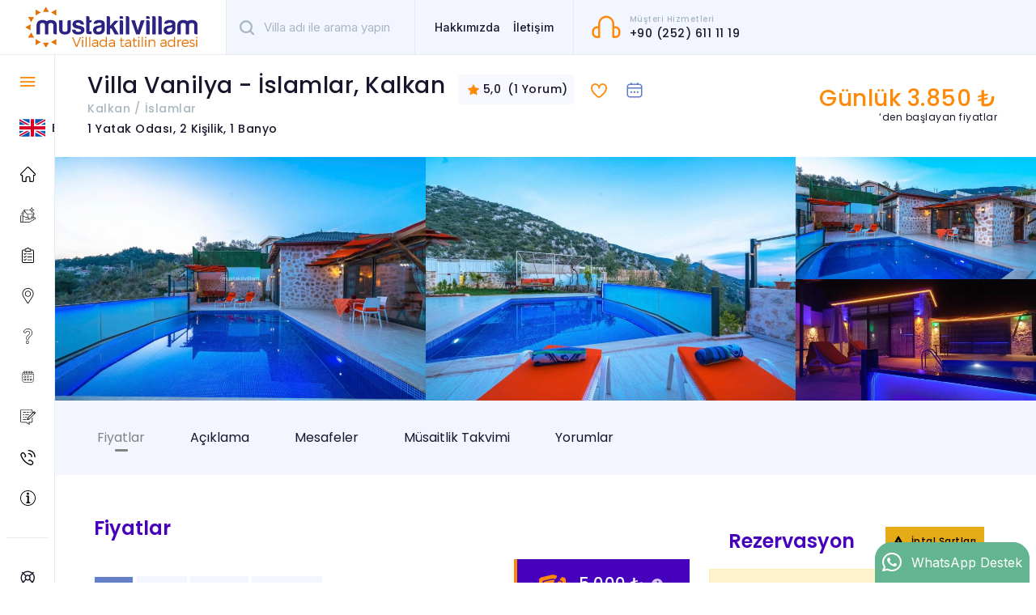

--- FILE ---
content_type: text/html; charset=UTF-8
request_url: https://www.mustakilvillam.com/kalkan-villa-vanilya
body_size: 43305
content:
<!doctype html><!--[if IE 8]><html class="ie8 " lang="en"><![endif]--><!--[if IE 9]><html class="ie9 " lang="en"><![endif]--><!--[if gt IE 9]>--><html class="" lang="tr"><head><title>Villa Vanilya, Balayına Özel Kiralık Villa, Mustakil Villam</title><meta charset="utf-8"><meta name="description" content="Villa Vanilya Kalkan İslamlar'da konumlu suit tek yatak odalı havuz alanı korunaklı jakuzili doğa ve deniz manzaralı kiralık balayı villası dır."><meta name="abstract" content="Villa Vanilya Kalkan İslamlar'da konumlu suit tek yatak odalı havuz alanı korunaklı jakuzili doğa ve deniz manzaralı kiralık balayı villası dır."/><meta name="distribution" content="Global"/><meta name="rating" content="General"/><meta name="resource-type" content="document"/><meta name="author" content="https://www.mustakilvillam.com/"/><meta name="language" content="tr, TR"/><meta name="robots" content="all"/><meta name="expires" content="no"/><meta name="ROBOTS" content="FOLLOW"/><meta name="ROBOTS" content="INDEX"/><meta name="email" content="rezervasyon@mustakilvillam.com"/><meta http-equiv="reply-to" content="rezervasyon@mustakilvillam.com"/><meta name="publisher" content="https://www.mustakilvillam.com"/><meta name="copyright" content="Mustakil Villam"/><meta name="keywords" content=""><meta http-equiv="X-UA-Compatible" content="IE=edge"><meta name="format-detection" content="telephone=no"><meta name="viewport" content="width=device-width, initial-scale = 1.0, maximum-scale=1.0, user-scalable=no"/><link rel="image_src" href="https://cdn.mustakilvillam.com/uploads/small/DSC04059_501.jpg"/><link rel="icon" href="/favicon.ico"/><meta property="og:locale" content="tr_TR"/><meta property="og:type" content="article"/><meta property="og:title" content="Villa Vanilya, Balayına Özel Kiralık Villa"/><meta property="og:description" content="Villa Vanilya Kalkan İslamlar'da konumlu suit tek yatak odalı havuz alanı korunaklı jakuzili doğa ve deniz manzaralı kiralık balayı villası dır."/><meta property="og:url" content="https://www.mustakilvillam.com/kalkan-villa-vanilya"/><meta property="og:site_name" content="Mustakil Villam"/><meta property="og:image" content="https://cdn.mustakilvillam.com/uploads/small/DSC04059_501.jpg"/><meta name="twitter:card" content="summary"/><meta name="twitter:description" content="Villa Vanilya Kalkan İslamlar'da konumlu suit tek yatak odalı havuz alanı korunaklı jakuzili doğa ve deniz manzaralı kiralık balayı villası dır."/><meta name="twitter:title" content="Villa Vanilya, Balayına Özel Kiralık Villa"/><meta name="twitter:domain" content="Mustakil Villam"/><meta name="twitter:image:src" content="https://cdn.mustakilvillam.com/uploads/small/DSC04059_501.jpg"/><link rel="stylesheet" href="https://cdn.mustakilvillam.com/css/custom-bootstrap.min.css"/><link rel="stylesheet" href="https://cdn.mustakilvillam.com/css/plugins/owl.carousel.min.css"><link rel="stylesheet" href="https://cdn.mustakilvillam.com/css/jquery/jquery-ui.min.css"><link rel="stylesheet" href="https://cdn.jsdelivr.net/npm/@fancyapps/ui@4.0/dist/fancybox.css"><link rel="stylesheet" href="https://cdn.mustakilvillam.com/css/main.min.css?2.9.40"><link rel="stylesheet" href="https://cdn.mustakilvillam.com/css/listeleme.min.css?v=2.9.40"/><link rel="stylesheet" href="https://cdn.mustakilvillam.com/css/detay.min.css?v=2.9.40"><link rel="stylesheet" href="https://cdn.mustakilvillam.com/css/PopCalendar.css"><link rel="canonical" href="https://www.mustakilvillam.com/kalkan-villa-vanilya"/><meta name="facebook-domain-verification" content="a50scqh04ku8cxi25juwn5ug09vmp7"/><script>(function(w,d,s,l,i){w[l]=w[l]||[];w[l].push({'gtm.start':new Date().getTime(),event:'gtm.js'});var f=d.getElementsByTagName(s)[0],j=d.createElement(s),dl=l!='dataLayer'?'&l='+l:'';j.async=true;j.src='https://www.googletagmanager.com/gtm.js?id='+i+dl;f.parentNode.insertBefore(j,f)})(window,document,'script','dataLayer','GTM-WMN8WLL');</script><meta name="msvalidate.01" content="257AB450470B7CA702B4486C8E5F8B4"/><meta name="google-site-verification" content="BOJ8Dvcy8ZWwxkUq-EZxBsN4SOH-IiF1EeoVW3TE1kE"/><meta name="msvalidate.01" content="9D2703DB8A9C1DA0CB8C85D524AAD569"/><meta name="yandex-verification" content="c2ed2926bd7a92b9"/><script type="text/javascript">_atrk_opts={atrk_acct:"60Kws1kx0820/9",domain:"mustakilvillam.com",dynamic:true};(function(){var as=document.createElement('script');as.type='text/javascript';as.async=true;as.src="https://certify-js.alexametrics.com/atrk.js";var s=document.getElementsByTagName('script')[0];s.parentNode.insertBefore(as,s)})();</script><noscript><img src="https://certify.alexametrics.com/atrk.gif?account=60Kws1kx0820/9" style="display:none" height="1" width="1" alt=""/></noscript></head><body><header class="header border-bottom border-theme-light d-flex"><aside class="aside--global"><a href="/" title="Mustakil Villam" class="d-inline-block pt-1 pb-3"><img src="https://cdn.mustakilvillam.com/img/logo.png" width="213" height="50" alt="logo" class="header-logo contain my-1"></a></aside><section class="content--header flex-fill bg-theme-light-2 d-flex justify-content-sm-start justify-content-end pe-3 pe-sm-4"><form action="/arama-sonuclari" title="Arama Sonuçları" method="get" autocomplete="off" class="searchSuggestions quick-search-wrapper border-end border-theme-light font-inter h-100 p-lg-3 p-3xl-4"><div class="quick-search text-secondary d-inline-flex align-items-center w-100 h-100 p-3 p-lg-0 px-3xl-3"><i class="icon-search fs-5-5 flex-shrink-0 me-2 me-3xl-3"></i><input type="text" name="searchlocationcode" class="bg-transparent border-0 fw-500 flex-fill ms-1 px-0" placeholder="Villa adı ile arama yapın"></div><div class="search-list"><ul class="SpeedSearchList p-0 m-0 mt-3 list-unstyled"></ul></div></form><ul id="short-menu" class="short-menu list-unstyled d-none d-xl-flex align-items-center border-end border-theme-light fw-medium font-inter py-4 px-3 mb-0"><li><a href="/hakkimizda" title="Hakkımızda" class="px-2 px-3xl-3 mx-3xl-1 mx-3xl-0">Hakkımızda</a></li><li><a href="/iletisim" title="İletişim" class="px-2 px-3xl-3 mx-3xl-1 mx-3xl-0">İletişim</a></li></ul><div id="favoriteList"><button type="button" class=" action-btn d-sm-none d-flex align-items-center bg-transparent py-4 px-2 border-0 favoriBtn fav-btn" onclick="$(this).next('ul').toggleClass('active')"><em class="icon-arr position-relative "><i class="icon-heart icon text-theme-second d-inline-block fs-4"></i><i class="icon-heart-fill icon icon2 text-danger d-inline-block fs-4"></i></em></button><ul class="opacity-0 pointer-events-none list-unstyled p-0 m-0 bg-white position-absolute w-100 rounded shadow gap-2 d-flex flex-wrap p-2 border"><li class="close w-100 d-flex justify-content-between py-0 mb-1 border-bottom align-items-center"><strong class="fs-6">Beğendiklerim</strong><button type="button" onclick="$(this).parents('ul').eq(0).removeClass('active');" class="px-2 bg-white border-0 rounded-0 fs-5">×</button></li><li>Henüz Hiç Favori Eklemediniz.</li></ul></div><a href="tel:+90 (252) 611 11 19 " class="call-center ls-05 d-flex align-items-center px-2 px-md-3 me-sm-auto"><i class="icon-headphone fs-1 text-theme-second flex-shrink-0 ms-sm-1 me-2 d-sm-block d-none"></i><i class="icon-phone-fill fs-5 text-theme-second flex-shrink-0 d-sm-none"></i><div class="d-none d-sm-flex flex-column align-items-start"><span class="fs-9 fw-medium text-secondary">Müşteri Hizmetleri</span><strong class="fw-medium">+90 (252) 611 11 19</strong></div></a><div class="d-none d-xxl-flex align-items-center pe-3xl-2"><a href="/villanizi-kiraya-verelim" title="Villanızı Kiraya Verelim" class="btn btn-outline-theme-light border-2 fs-7 fw-medium text-dark d-flex align-items-center rounded-md py-2 px-3 px-3xl-4 me-3"><i class="icon-calendar fs-5-5 me-2 me-3xl-3 my-1"></i><span>Villanızı Kiraya Verelim</span></a><a href="/rezervasyonlarim" title="Rezervasyon Takibi" class="btn btn-white border-2 fs-7 fw-medium d-flex align-items-center rounded-md py-2 px-3 px-3xl-4 ms-1"><i class="icon-calendar fs-5-5 me-2 me-3xl-3 my-1"></i><span>Rezervasyon Takibi</span></a></div><div class="d-xl-none d-flex align-items-center"><a href="javascript:void(0);" onclick="$('.quick-search-wrapper').toggleClass('show');$(this).find('.first').toggleClass('d-none');$(this).find('.second').toggleClass('d-none');" class="toggle-quick menu-link text-theme-second fs-5 d-flex align-items-center rounded-sm p-2 d-lg-none"><i class="icon-search first"></i><i class="icon-cancel second d-none"></i></a><a href="javascript:void(0);" class="toggle-aside menu-link text-theme-second fs-4 d-flex align-items-center rounded-sm p-2"><i class="icon-menu-bars"></i></a></div></section></header><main class="main"><div class="aside-shadow position-fixed top-0 start-0 w-100 h-100"></div><aside class="aside--global d-flex flex-column px-2 px-xxl-3 pb-5" id="main-aside"><div class="sidebar-content"><nav class="content-menu fw-medium border-bottom border-theme-light pt-2 pb-2"><ul class="list-unstyled"><li class="d-xl-block d-none"><a href="javascript:void(0);" class="toggle-aside menu-link only-icon no-hover d-flex align-items-center rounded-sm py-3 px-3"><i class="icon-menu-bars icon text-theme-second fs-5-5 flex-shrink-0 me-3"></i></a></li><li class="mb-3xl-2 pb-3xl-1"><a href="https://newagelettings.net/" title="" class="menu-link no-hover d-flex align-items-center rounded-sm p-3"><svg class="flex-shrink-0" width="32" height="32" xmlns="http://www.w3.org/2000/svg" xmlns:xlink="http://www.w3.org/1999/xlink" version="1.1" id="Capa_1" x="0px" y="0px" viewBox="0 0 512 512" style="enable-background:new 0 0 512 512;" xml:space="preserve"><rect y="85.333" style="fill:#F0F0F0;"/><polygon style="fill:#D80027;" points="288,85.33 224,85.33 224,223.996 0,223.996 0,287.996 224,287.996 224,426.662 288,426.662 288,287.996 512,287.996 512,223.996 288,223.996 "/><g><polygon style="fill:#0052B4;" points="393.785,315.358 512,381.034 512,315.358 "/><polygon style="fill:#0052B4;" points="311.652,315.358 512,426.662 512,395.188 368.307,315.358 "/><polygon style="fill:#0052B4;" points="458.634,426.662 311.652,344.998 311.652,426.662 "/></g><polygon style="fill:#F0F0F0;" points="311.652,315.358 512,426.662 512,395.188 368.307,315.358 "/><polygon style="fill:#D80027;" points="311.652,315.358 512,426.662 512,395.188 368.307,315.358 "/><g><polygon style="fill:#0052B4;" points="90.341,315.356 0,365.546 0,315.356 "/><polygon style="fill:#0052B4;" points="200.348,329.51 200.348,426.661 25.491,426.661 "/></g><polygon style="fill:#D80027;" points="143.693,315.358 0,395.188 0,426.662 0,426.662 200.348,315.358 "/><g><polygon style="fill:#0052B4;" points="118.215,196.634 0,130.958 0,196.634 "/><polygon style="fill:#0052B4;" points="200.348,196.634 0,85.33 0,116.804 143.693,196.634 "/><polygon style="fill:#0052B4;" points="53.366,85.33 200.348,166.994 200.348,85.33 "/></g><polygon style="fill:#F0F0F0;" points="200.348,196.634 0,85.33 0,116.804 143.693,196.634 "/><polygon style="fill:#D80027;" points="200.348,196.634 0,85.33 0,116.804 143.693,196.634 "/><g><polygon style="fill:#0052B4;" points="421.659,196.636 512,146.446 512,196.636 "/><polygon style="fill:#0052B4;" points="311.652,182.482 311.652,85.331 486.509,85.331 "/></g><polygon style="fill:#D80027;" points="368.307,196.634 512,116.804 512,85.33 512,85.33 311.652,196.634 "/></svg><span class="ms-2">English</span></a></a></li><li class="mb-3xl-2 pb-3xl-1"><a href="/" title="mustakilvillam.com" class="menu-link only-icon no-hover d-flex align-items-center rounded-sm py-3 px-3"><img src="https://cdn.mustakilvillam.com/uploads/436_001-home.svg" width="19" height="19" class="flex-shrink-0 icon me-2 me-3xl-3"/><span class="d-inline-block ms-1">mustakilvillam.com</span></a></li><li class="mb-3xl-2 pb-3xl-1"><a href="/kiralik-villalar" title="Kiralık Villa Tatilinde konforun adresi Müstakil Villam" class="menu-link only-icon no-hover d-flex align-items-center rounded-sm py-3 px-3"><img src="https://cdn.mustakilvillam.com/uploads/605_house.svg" width="19" height="19" class="flex-shrink-0 icon me-2 me-3xl-3"/><span class="d-inline-block ms-1">Kiralık Villalar</span></a></li><li class="mb-3xl-2 pb-3xl-1"><a href="/villa-secenekleri" title="Villa Seçenekleri" class="menu-link only-icon no-hover d-flex align-items-center rounded-sm py-3 px-3"><img src="https://cdn.mustakilvillam.com/uploads/497_clipboard.svg" width="19" height="19" class="flex-shrink-0 icon me-2 me-3xl-3"/><span class="d-inline-block ms-1">Villa Seçenekleri</span></a></li><li class="mb-3xl-2 pb-3xl-1"><a href="/bolgeler" title="Bölgeler " class="menu-link only-icon no-hover d-flex align-items-center rounded-sm py-3 px-3"><img src="https://cdn.mustakilvillam.com/uploads/504_003-pin.svg" width="19" height="19" class="flex-shrink-0 icon me-2 me-3xl-3"/><span class="d-inline-block ms-1">Bölgeler</span></a></li><li class="mb-3xl-2 pb-3xl-1"><a href="/sikca-sorulan-sorular" title="S.S.S" class="menu-link only-icon no-hover d-flex align-items-center rounded-sm py-3 px-3"><img src="https://cdn.mustakilvillam.com/uploads/368_004-question.svg" width="19" height="19" class="flex-shrink-0 icon me-2 me-3xl-3"/><span class="d-inline-block ms-1">Sıkça Sorulan Sorular</span></a></li><li class="mb-3xl-2 pb-3xl-1"><a href="/rezervasyonlarim" title="Rezervasyon Takibi" class="menu-link only-icon no-hover d-flex align-items-center rounded-sm py-3 px-3"><img src="https://cdn.mustakilvillam.com/uploads/539_booking.svg" width="19" height="19" class="flex-shrink-0 icon me-2 me-3xl-3"/><span class="d-inline-block ms-1">Rezervasyon Takibi</span></a></li><li class="mb-3xl-2 pb-3xl-1"><a href="/blog" title="Blog" class="menu-link only-icon no-hover d-flex align-items-center rounded-sm py-3 px-3"><img src="https://cdn.mustakilvillam.com/uploads/182_blogger.svg" width="19" height="19" class="flex-shrink-0 icon me-2 me-3xl-3"/><span class="d-inline-block ms-1">Blog</span></a></li><li class="mb-3xl-2 pb-3xl-1"><a href="/iletisim" title="İletişim" class="menu-link only-icon no-hover d-flex align-items-center rounded-sm py-3 px-3"><img src="https://cdn.mustakilvillam.com/uploads/507_phone-call.svg" width="19" height="19" class="flex-shrink-0 icon me-2 me-3xl-3"/><span class="d-inline-block ms-1">İletişim</span></a></li><li class="mb-3xl-2 pb-3xl-1"><a href="/hakkimizda" title="Hakkımızda" class="menu-link only-icon no-hover d-flex align-items-center rounded-sm py-3 px-3"><img src="https://cdn.mustakilvillam.com/uploads/327_information.svg" width="19" height="19" class="flex-shrink-0 icon me-2 me-3xl-3"/><span class="d-inline-block ms-1">Hakkımızda</span></a></li></ul></nav><nav class="content-menu fw-medium pt-4 pb-2"><div class="fs-8 px-3 mb-3 pt-3 full-hide"><strong class="text-theme-second fw-semibold">DİĞER</strong></div><ul class="list-unstyled"><li class="mb-2"><a href="/yardim-destek" title="Yardım / Destek" class="menu-link only-icon no-hover d-flex align-items-center rounded-sm py-3 px-3"><i class="icon-life-ring icon fs-5-5 flex-shrink-0 me-3"></i><span class="d-inline-block ms-1">Yardım / Destek</span></a></li><li class="mb-2 position-relative" id="favoriteList"><a href="javascript:void(0);" onclick="$(this).next('ul').toggleClass('active');$('.main>.aside--global').addClass('overflow-visible');" class="FavActiveBtn menu-link only-icon no-hover d-flex align-items-center rounded-sm py-3 px-3"><i class="icon-heart icon fs-5-5 flex-shrink-0 me-3"></i><span class="d-inline-block ms-1">Beğendiklerim</span><em class="favori-count counter fw-medium bg-theme-second text-white rounded-sm d-inline-flex justify-content-center align-items-center">0</em></a><ul class="opacity-0 pcActive pointer-events-none list-unstyled p-0 m-0 bg-white position-absolute bottom-0 w-100 rounded shadow gap-2 d-flex flex-wrap p-2 border"></ul></li></ul></nav></div><div class="sidebar-footer d-flex flex-column mt-auto"><ul class="social-media full-hide list-unstyled fs-5 d-flex align-items-center px-3 py-4 mt-2 mb-0"><li class="me-5 pe-1"><a href="https://www.instagram.com/mustakilvillam/" target="_blank" class="instagram"><i class="icon-instagram"></i></a></li><li class="me-5 pe-1"><a href="https://www.facebook.com/mustakilvillam/" target="_blank" class="facebook"><i class="icon-facebook"></i></a></li><li class="me-5 pe-1"><a href="https://www.youtube.com/channel/UC29CKUIfbMQ7H2_EYhj7kzQ" target="_blank" class="youtube"><i class="icon-youtube"></i></a></li></ul></div></aside><a href="#!" onclick="$('#WhatsappPanelIletisim').addClass('active');$(window).trigger('scroll');" class="whatsapp only-icon font-inter btn btn-success text-white rounded-pill d-flex align-items-center justify-content-center p-2 mx-3xl-0 mx-2"><i class="icon-whatsapp icon fs-4 me-2 my-1"></i><span class="d-inline-block ps-1">WhatsApp Destek</span></a><div id="WhatsappPanelIletisim" data-whatsapp-text=" Villa Vanilya - İslamlar, Kalkan hakkında"><div class="center"><div class="Sel"><a href='javascript:void(0);' class="position-absolute fs-2 bg-white" onclick="$('#WhatsappPanelIletisim').removeClass('active');">&times;</a><span class="bg-primary w-100 fs-6 fw-bold d-table text-white p-3">Müşteri Temsilcileri</span><div class="temsilciler list-unstyled mt-1 w-100 d-table mb-0"></div></div></div></div><section class="content--global"><section class="name-section ls-05 py-4 ms-xl-n2"><div class="container d-flex align-items-center flex-wrap"><div class="name-box d-flex flex-column me-lg-3 mb-lg-0 mb-2 pb-lg-0 pb-1 order-1"><h1 class="fs-3 fw-medium lh-1 mb-0">Villa Vanilya - İslamlar, Kalkan</h1><ul class="bread-crumb fw-medium list-unstyled d-flex flex-wrap py-1 mb-0"><li>Kalkan</li><li>İslamlar</li></ul><strong class="fw-medium">1 Yatak Odası, 2 Kişilik, 1 Banyo</strong></div><div class="d-flex align-items-center align-self-lg-start me-sm-auto flex-wrap order-3 order-sm-2"><div class="ratebox d-flex align-items-center bg-light fw-medium text-nowrap rounded p-1 p-sm-2 me-1 me-sm-2"><i class="icon-star-fill text-theme-second ms-1 me-1"></i><span class="d-inline-block me-2">5,0</span><span>(1 Yorum)</span></div><button type="button" class="fav-btn border-0 fs-5 bg-transparent text-theme-second d-flex align-items-center justify-content-center py-0 px-2 mx-sm-1 position-relative favoriBtn fav-btn emlak_571" onclick="$.boceksoft.favori('Villa Vanilya - İslamlar, Kalkan ','Villa Vanilya, Balayına Özel Kiralık Villa','kalkan-villa-vanilya','DSC04059_501.jpg','Antalya / Kalkan / İslamlar',571,'emlak')"><i class="icon-heart icon text-theme-second d-inline-block"></i><i class="icon-heart-fill icon icon2 text-danger d-inline-block"></i></button><button type="button" class="calendar-btn border-0 fs-5 bg-transparent text-info d-flex align-items-center justify-content-center py-0 px-2 mx-sm-1" onclick="$.boceksoft.showCalendarModal(571,'tl','16:00','10:30','Villa Vanilya - İslamlar, Kalkan ')"><i class="icon-calendar"></i></button></div><div class="price-box d-flex flex-column align-items-sm-end text-sm-end order-2 order-sm-3 me-sm-0 me-auto"><strong class="price fw-medium fs-3 lh-1 text-theme-second">Günlük 3.850 ₺</strong><span class="under-text fs-8">‘den başlayan fiyatlar</span></div></div></section><section class="gallery-section d-flex"><div class="part-1"><a href="https://cdn.mustakilvillam.com/uploads/DSC04059_501.jpg" data-fancybox="gallery" data-thumb="https://cdn.mustakilvillam.com/uploads/120x95/DSC04059_501.jpg" class="d-block position-relative w-100"><img src="https://cdn.mustakilvillam.com/img/spacer.gif" width="595" height="396" data-src="https://cdn.mustakilvillam.com/uploads/892x594/DSC04059_501.jpg?l=0" alt="DSC04059_501.jpg" class="lazy cover position-absolute top-0 start-0 w-100 h-100"></a></div><div class="part-1"><a href="https://cdn.mustakilvillam.com/uploads/DSC04053_595.jpg" data-fancybox="gallery" data-thumb="https://cdn.mustakilvillam.com/uploads/120x95/DSC04053_595.jpg" class="d-block position-relative w-100"><img src="https://cdn.mustakilvillam.com/img/spacer.gif" width="595" height="396" data-src="https://cdn.mustakilvillam.com/uploads/892x594/DSC04053_595.jpg?l=0" alt="DSC04053_595.jpg" class="lazy cover position-absolute top-0 start-0 w-100 h-100"></a></div><div class="part-2"><a href="https://cdn.mustakilvillam.com/uploads/DSC04045_791.jpg" data-fancybox="gallery" data-thumb="https://cdn.mustakilvillam.com/uploads/120x95/DSC04045_791.jpg" class="d-block position-relative w-100"><img src="https://cdn.mustakilvillam.com/img/spacer.gif" width="404" height="198" data-src="https://cdn.mustakilvillam.com/uploads/606x297/DSC04045_791.jpg?l=0" alt="DSC04045_791.jpg" class="lazy cover position-absolute top-0 start-0 w-100 h-100"></a><a href="https://cdn.mustakilvillam.com/uploads/kalkan-villa-vanilyaa005_125.jpeg" data-fancybox="gallery" data-thumb="https://cdn.mustakilvillam.com/uploads/120x95/kalkan-villa-vanilyaa005_125.jpeg" class="d-block position-relative w-100"><img src="https://cdn.mustakilvillam.com/img/spacer.gif" width="404" height="198" data-src="https://cdn.mustakilvillam.com/uploads/606x297/kalkan-villa-vanilyaa005_125.jpeg?l=0" alt="kalkan-villa-vanilyaa005_125.jpeg" class="lazy cover position-absolute top-0 start-0 w-100 h-100"></a></div><a href="https://cdn.mustakilvillam.com/uploads/DSC04046_34.jpg" data-fancybox="gallery" data-thumb="https://cdn.mustakilvillam.com/uploads/120x95/DSC04046_34.jpg" class="d-none"></a><a href="https://cdn.mustakilvillam.com/uploads/DSC04055_436.jpg" data-fancybox="gallery" data-thumb="https://cdn.mustakilvillam.com/uploads/120x95/DSC04055_436.jpg" class="d-none"> </a><a href="https://cdn.mustakilvillam.com/uploads/DSC04039_852.jpg" data-fancybox="gallery" data-thumb="https://cdn.mustakilvillam.com/uploads/120x95/DSC04039_852.jpg" class="d-none"></a><a href="https://cdn.mustakilvillam.com/uploads/DSC03992_13.jpg" data-fancybox="gallery" data-thumb="https://cdn.mustakilvillam.com/uploads/120x95/DSC03992_13.jpg" class="d-none"> </a><a href="https://cdn.mustakilvillam.com/uploads/DSC04032_29.jpg" data-fancybox="gallery" data-thumb="https://cdn.mustakilvillam.com/uploads/120x95/DSC04032_29.jpg" class="d-none"></a><a href="https://cdn.mustakilvillam.com/uploads/DSC03999-2_230.jpg" data-fancybox="gallery" data-thumb="https://cdn.mustakilvillam.com/uploads/120x95/DSC03999-2_230.jpg" class="d-none"> </a><a href="https://cdn.mustakilvillam.com/uploads/DSC04006_336.jpg" data-fancybox="gallery" data-thumb="https://cdn.mustakilvillam.com/uploads/120x95/DSC04006_336.jpg" class="d-none"></a><a href="https://cdn.mustakilvillam.com/uploads/DSC04000_690.jpg" data-fancybox="gallery" data-thumb="https://cdn.mustakilvillam.com/uploads/120x95/DSC04000_690.jpg" class="d-none"> </a><a href="https://cdn.mustakilvillam.com/uploads/DSC04004_66.jpg" data-fancybox="gallery" data-thumb="https://cdn.mustakilvillam.com/uploads/120x95/DSC04004_66.jpg" class="d-none"></a><a href="https://cdn.mustakilvillam.com/uploads/DSC03995_977.jpg" data-fancybox="gallery" data-thumb="https://cdn.mustakilvillam.com/uploads/120x95/DSC03995_977.jpg" class="d-none"> </a><a href="https://cdn.mustakilvillam.com/uploads/DSC04015-2_429.jpg" data-fancybox="gallery" data-thumb="https://cdn.mustakilvillam.com/uploads/120x95/DSC04015-2_429.jpg" class="d-none"></a><a href="https://cdn.mustakilvillam.com/uploads/DSC04016_154.jpg" data-fancybox="gallery" data-thumb="https://cdn.mustakilvillam.com/uploads/120x95/DSC04016_154.jpg" class="d-none"> </a><a href="https://cdn.mustakilvillam.com/uploads/DSC04013-2_850.jpg" data-fancybox="gallery" data-thumb="https://cdn.mustakilvillam.com/uploads/120x95/DSC04013-2_850.jpg" class="d-none"></a><a href="https://cdn.mustakilvillam.com/uploads/DSC04047_282.jpg" data-fancybox="gallery" data-thumb="https://cdn.mustakilvillam.com/uploads/120x95/DSC04047_282.jpg" class="d-none"> </a><a href="https://cdn.mustakilvillam.com/uploads/DSC04048_770.jpg" data-fancybox="gallery" data-thumb="https://cdn.mustakilvillam.com/uploads/120x95/DSC04048_770.jpg" class="d-none"></a><a href="https://cdn.mustakilvillam.com/uploads/DSC04024_139.jpg" data-fancybox="gallery" data-thumb="https://cdn.mustakilvillam.com/uploads/120x95/DSC04024_139.jpg" class="d-none"> </a><a href="https://cdn.mustakilvillam.com/uploads/DSC04026_179.jpg" data-fancybox="gallery" data-thumb="https://cdn.mustakilvillam.com/uploads/120x95/DSC04026_179.jpg" class="d-none"></a><a href="https://cdn.mustakilvillam.com/uploads/DSC04051_526.jpg" data-fancybox="gallery" data-thumb="https://cdn.mustakilvillam.com/uploads/120x95/DSC04051_526.jpg" class="d-none"> </a><a href="https://cdn.mustakilvillam.com/uploads/DSC04054_82.jpg" data-fancybox="gallery" data-thumb="https://cdn.mustakilvillam.com/uploads/120x95/DSC04054_82.jpg" class="d-none"></a><a href="https://cdn.mustakilvillam.com/uploads/DSC04019_234.jpg" data-fancybox="gallery" data-thumb="https://cdn.mustakilvillam.com/uploads/120x95/DSC04019_234.jpg" class="d-none"> </a><a href="https://cdn.mustakilvillam.com/uploads/kalkan-villa-vanilyaa001_682.jpeg" data-fancybox="gallery" data-thumb="https://cdn.mustakilvillam.com/uploads/120x95/kalkan-villa-vanilyaa001_682.jpeg" class="d-none"></a><a href="https://cdn.mustakilvillam.com/uploads/kalkan-villa-vanilyaa004_889.jpeg" data-fancybox="gallery" data-thumb="https://cdn.mustakilvillam.com/uploads/120x95/kalkan-villa-vanilyaa004_889.jpeg" class="d-none"> </a><a href="https://cdn.mustakilvillam.com/uploads/kalkan-villa-vanilyaa006_248.jpeg" data-fancybox="gallery" data-thumb="https://cdn.mustakilvillam.com/uploads/120x95/kalkan-villa-vanilyaa006_248.jpeg" class="d-none"></a><a href="https://cdn.mustakilvillam.com/uploads/kalkan-villa-vanilyaa011_630.jpeg" data-fancybox="gallery" data-thumb="https://cdn.mustakilvillam.com/uploads/120x95/kalkan-villa-vanilyaa011_630.jpeg" class="d-none"> </a><a href="https://cdn.mustakilvillam.com/uploads/kalkan-villa-vanilyaa003_692.jpeg" data-fancybox="gallery" data-thumb="https://cdn.mustakilvillam.com/uploads/120x95/kalkan-villa-vanilyaa003_692.jpeg" class="d-none"></a><a href="https://cdn.mustakilvillam.com/uploads/kalkan-villa-vanilyaa009_928.jpeg" data-fancybox="gallery" data-thumb="https://cdn.mustakilvillam.com/uploads/120x95/kalkan-villa-vanilyaa009_928.jpeg" class="d-none"> </a><a href="https://cdn.mustakilvillam.com/uploads/kalkan-villa-vanilyaa008_178.jpeg" data-fancybox="gallery" data-thumb="https://cdn.mustakilvillam.com/uploads/120x95/kalkan-villa-vanilyaa008_178.jpeg" class="d-none"></a><a href="https://cdn.mustakilvillam.com/uploads/kalkan-villa-vanilyaa010_696.jpeg" data-fancybox="gallery" data-thumb="https://cdn.mustakilvillam.com/uploads/120x95/kalkan-villa-vanilyaa010_696.jpeg" class="d-none"> </a><a href="https://cdn.mustakilvillam.com/uploads/kalkan-villa-vanilyaa002_438.jpeg" data-fancybox="gallery" data-thumb="https://cdn.mustakilvillam.com/uploads/120x95/kalkan-villa-vanilyaa002_438.jpeg" class="d-none"></a><a href="https://cdn.mustakilvillam.com/uploads/kalkan-villa-vanilyaa007_252.jpeg" data-fancybox="gallery" data-thumb="https://cdn.mustakilvillam.com/uploads/120x95/kalkan-villa-vanilyaa007_252.jpeg" class="d-none"> </a></section><section class="content-menubar-section bg-theme-light-2 py-2 py-sm-3 py-xl-4 mb-5"><div class="container"><div class="menubar-wrapper scroll-wrapper"><ul class="content-menubar scroll-content fs-6 nav nav-pills flex-nowrap text-nowrap overflow-auto ls-05 lh-sm fw-medium d-flex list-unstyled mb-0 py-2 ms-lg-n4" id="pills-tab" role="tablist"><li class="nav-item" role="presentation"><button type="button" class="menu-link bg-transparent border-0 text-dark d-inline-block px-3 px-md-4 mx-lg-1 py-1 active" id="fiyatlar-tab" data-bs-toggle="pill" data-bs-target="#fiyatlar" role="tab" aria-controls="fiyatlar" aria-selected="true">Fiyatlar</button></li><li class="nav-item" role="presentation"><button type="button" class="menu-link bg-transparent border-0 text-dark d-inline-block px-3 px-md-4 mx-lg-1 py-1 " id="aciklama-tab" data-bs-toggle="pill" data-bs-target="#aciklama" role="tab" aria-controls="aciklama" aria-selected="false">Açıklama</button></li><li class="nav-item" role="presentation"><button type="button" class="menu-link bg-transparent border-0 text-dark d-inline-block px-3 px-md-4 mx-lg-1 py-1" id="mesafeler-tab" data-bs-toggle="pill" data-bs-target="#mesafeler" role="tab" aria-controls="mesafeler" aria-selected="false">Mesafeler</button></li><li class="nav-item" role="presentation"><button type="button" class="menu-link bg-transparent border-0 text-dark d-inline-block px-3 px-md-4 mx-lg-1 py-1" id="musaitlik-tab" data-bs-toggle="pill" data-bs-target="#musaitlik" role="tab" aria-controls="musaitlik" aria-selected="false">Müsaitlik Takvimi</button></li><li class="nav-item" role="presentation"><button type="button" class="menu-link bg-transparent border-0 text-dark d-inline-block px-3 px-md-4 mx-lg-1 py-1" id="yorumlar-tab" data-bs-toggle="pill" data-bs-target="#yorumlar" role="tab" aria-controls="yorumlar" aria-selected="false">Yorumlar</button></li></ul></div></div></section><section class="container mb-5 pb-sm-5"><div class="row pb-md-4 mb-md-2"><div class="col-xl-8 tab-content pt-1" id="pills-tabContent"><div class="price-tab tab-pane fade show active" id="fiyatlar" role="tabpanel" aria-labelledby="fiyatlar-tab"><div class="section-caption"><h4 class="text-theme-first fw-semibold mb-3 mb-sm-4">Fiyatlar</h4></div><div class="d-flex align-items-center flex-wrap mb-4 pb-sm-2"><ul class="d-flex align-items-center list-unstyled me-auto my-2"><li><button type="button" class="currency-action btn btn-theme-light-2 rounded-0 fs-7 fw-medium me-1 py-2 px-3 bg-info " data-kur="1" data-doviz-icon="₺" data-doviz-code="tl" data-click-btn="doviz" onclick="$(this).parents('ul').find('button').removeClass('bg-info'); $(this).addClass('bg-info'); ">TL</button></li><li><button type="button" class="currency-action btn btn-theme-light-2 rounded-0 fs-7 fw-medium me-1 py-2 px-3 " data-kur="42,9863" data-doviz-icon="$" data-doviz-code="dolar" data-click-btn="doviz" onclick="$(this).parents('ul').find('button').removeClass('bg-info'); $(this).addClass('bg-info'); ">USD</button></li><li><button type="button" class="currency-action btn btn-theme-light-2 rounded-0 fs-7 fw-medium me-1 py-2 px-3 " data-kur="50,0676" data-doviz-icon="€" data-doviz-code="euro" data-click-btn="doviz" onclick="$(this).parents('ul').find('button').removeClass('bg-info'); $(this).addClass('bg-info'); ">EURO</button></li><li><button type="button" class="currency-action btn btn-theme-light-2 rounded-0 fs-7 fw-medium me-1 py-2 px-3 " data-kur="" data-doviz-icon="£" data-doviz-code="pound" data-click-btn="doviz" onclick="$(this).parents('ul').find('button').removeClass('bg-info'); $(this).addClass('bg-info'); ">STERLIN</button></li></ul><div class="deposit bg-theme-first text-white border-start border-4 border-theme-second d-flex align-items-center py-2 py-sm-3 px-3 px-sm-4"><i class="icon-broken-shield big-icon fs-1 text-theme-second my-1 me-2"></i><div class="d-flex flex-column ps-sm-1 pe-2 py-sm-0 py-1"><strong class="fs-5 big-title fw-medium ls-05 lh-1" data-doviz="tl" data-kur="1" data-price="5000" data-doviz-goster="1">5.000 ₺<i class="icon-information-button ms-2 fs-7 text-white text-opacity-75" data-bocek-placement="top" data-bocek-title="Villaya girişte nakit olarak alınır, Hasar olmaması durumunda villadan çıkışta iade edilir."></i></strong><span>Hasar Depozito</span></div></div></div><div class="price-table mb-2 pb-2"><div class="section-caption row gx-0 align-items-center pe-2 mb-4 pb-1"><div class="col-8"><strong class="fw-semibold fs-5">Dönemsel Fiyatlar</strong></div><div class="col-2 sm-title text-center text-theme-second fs-6 fw-medium ps-lg-5"><span>Günlük</span></div><div class="col-2 sm-title text-center text-theme-second fs-6 fw-medium ps-lg-5"><span>Haftalık</span></div></div><div class="price-row row gx-0 align-items-center ls-05 ps-3 ps-sm-3 pe-2 py-2 bg-theme-light-2 mb-1"><div class="col-8 d-flex flex-column py-sm-1 ps-sm-1 pe-2"><strong class="dates d-inline-block fw-medium fs-6 mb-sm-1">1&nbsp;Nis - 30&nbsp;Nis&nbsp;2026</strong><span class="text-theme-secondary">Min. 4 Gece Kiralama</span><i class="icon-alert-circle-fill ms-3" data-bocek-placement="top" data-bocek-title="6 gece altı kiralamalarda +3.000 ₺ kısa konaklama ücreti alınmaktadır."></i></div><div class="col-2 text-center fw-medium ps-lg-5 py-1"><span data-t-show-price="günlük" data-label="Gecelik" data-doviz="tl" data-kur="1" data-price="3850" data-doviz-goster="1">3.850₺</span></div><div class="col-2 text-center fw-medium ps-lg-5 py-1"><span data-t-show-price="haftalik" data-label="Haftalık" data-doviz="tl" data-kur="1" data-price="26950" data-doviz-goster="1">26.950₺</span></div></div><div class="price-row row gx-0 align-items-center ls-05 ps-3 ps-sm-3 pe-2 py-2 bg-theme-light-2 mb-1"><div class="col-8 d-flex flex-column py-sm-1 ps-sm-1 pe-2"><strong class="dates d-inline-block fw-medium fs-6 mb-sm-1">1&nbsp;May - 14&nbsp;May&nbsp;2026</strong><span class="text-theme-secondary">Min. 4 Gece Kiralama</span><i class="icon-alert-circle-fill ms-3" data-bocek-placement="top" data-bocek-title="6 gece altı kiralamalarda +3.000 ₺ kısa konaklama ücreti alınmaktadır."></i></div><div class="col-2 text-center fw-medium ps-lg-5 py-1"><span data-t-show-price="günlük" data-label="Gecelik" data-doviz="tl" data-kur="1" data-price="4500" data-doviz-goster="1">4.500₺</span></div><div class="col-2 text-center fw-medium ps-lg-5 py-1"><span data-t-show-price="haftalik" data-label="Haftalık" data-doviz="tl" data-kur="1" data-price="31500" data-doviz-goster="1">31.500₺</span></div></div><div class="price-row row gx-0 align-items-center ls-05 ps-3 ps-sm-3 pe-2 py-2 bg-theme-light-2 mb-1"><div class="col-8 d-flex flex-column py-sm-1 ps-sm-1 pe-2"><strong class="dates d-inline-block fw-medium fs-6 mb-sm-1">15&nbsp;May - 26&nbsp;May&nbsp;2026</strong><span class="text-theme-secondary">Min. 4 Gece Kiralama</span><i class="icon-alert-circle-fill ms-3" data-bocek-placement="top" data-bocek-title="6 gece altı kiralamalarda +3.000 ₺ kısa konaklama ücreti alınmaktadır."></i></div><div class="col-2 text-center fw-medium ps-lg-5 py-1"><span data-t-show-price="günlük" data-label="Gecelik" data-doviz="tl" data-kur="1" data-price="5250" data-doviz-goster="1">5.250₺</span></div><div class="col-2 text-center fw-medium ps-lg-5 py-1"><span data-t-show-price="haftalik" data-label="Haftalık" data-doviz="tl" data-kur="1" data-price="36750" data-doviz-goster="1">36.750₺</span></div></div><div class="price-row row gx-0 align-items-center ls-05 ps-3 ps-sm-3 pe-2 py-2 bg-theme-light-2 mb-1"><div class="col-8 d-flex flex-column py-sm-1 ps-sm-1 pe-2"><strong class="dates d-inline-block fw-medium fs-6 mb-sm-1">27&nbsp;May - 31&nbsp;May&nbsp;2026</strong><span class="text-theme-secondary">Min. 4 Gece Kiralama</span><i class="icon-alert-circle-fill ms-3" data-bocek-placement="top" data-bocek-title="6 gece altı kiralamalarda +3.000 ₺ kısa konaklama ücreti alınmaktadır."></i></div><div class="col-2 text-center fw-medium ps-lg-5 py-1"><span data-t-show-price="günlük" data-label="Gecelik" data-doviz="tl" data-kur="1" data-price="7250" data-doviz-goster="1">7.250₺</span></div><div class="col-2 text-center fw-medium ps-lg-5 py-1"><span data-t-show-price="haftalik" data-label="Haftalık" data-doviz="tl" data-kur="1" data-price="50750" data-doviz-goster="1">50.750₺</span></div></div><div class="price-row row gx-0 align-items-center ls-05 ps-3 ps-sm-3 pe-2 py-2 bg-theme-light-2 mb-1"><div class="col-8 d-flex flex-column py-sm-1 ps-sm-1 pe-2"><strong class="dates d-inline-block fw-medium fs-6 mb-sm-1">1&nbsp;Haz - 9&nbsp;Haz&nbsp;2026</strong><span class="text-theme-secondary">Min. 4 Gece Kiralama</span><i class="icon-alert-circle-fill ms-3" data-bocek-placement="top" data-bocek-title="6 gece altı kiralamalarda +3.000 ₺ kısa konaklama ücreti alınmaktadır."></i></div><div class="col-2 text-center fw-medium ps-lg-5 py-1"><span data-t-show-price="günlük" data-label="Gecelik" data-doviz="tl" data-kur="1" data-price="6500" data-doviz-goster="1">6.500₺</span></div><div class="col-2 text-center fw-medium ps-lg-5 py-1"><span data-t-show-price="haftalik" data-label="Haftalık" data-doviz="tl" data-kur="1" data-price="45500" data-doviz-goster="1">45.500₺</span></div></div><div class="price-row row gx-0 align-items-center ls-05 ps-3 ps-sm-3 pe-2 py-2 bg-theme-light-2 mb-1"><div class="col-8 d-flex flex-column py-sm-1 ps-sm-1 pe-2"><strong class="dates d-inline-block fw-medium fs-6 mb-sm-1">10&nbsp;Haz - 20&nbsp;Haz&nbsp;2026</strong><span class="text-theme-secondary">Min. 4 Gece Kiralama</span><i class="icon-alert-circle-fill ms-3" data-bocek-placement="top" data-bocek-title="6 gece altı kiralamalarda +3.000 ₺ kısa konaklama ücreti alınmaktadır."></i></div><div class="col-2 text-center fw-medium ps-lg-5 py-1"><span data-t-show-price="günlük" data-label="Gecelik" data-doviz="tl" data-kur="1" data-price="7000" data-doviz-goster="1">7.000₺</span></div><div class="col-2 text-center fw-medium ps-lg-5 py-1"><span data-t-show-price="haftalik" data-label="Haftalık" data-doviz="tl" data-kur="1" data-price="49000" data-doviz-goster="1">49.000₺</span></div></div><div class="price-row row gx-0 align-items-center ls-05 ps-3 ps-sm-3 pe-2 py-2 bg-theme-light-2 mb-1"><div class="col-8 d-flex flex-column py-sm-1 ps-sm-1 pe-2"><strong class="dates d-inline-block fw-medium fs-6 mb-sm-1">21&nbsp;Haz - 30&nbsp;Haz&nbsp;2026</strong><span class="text-theme-secondary">Min. 4 Gece Kiralama</span><i class="icon-alert-circle-fill ms-3" data-bocek-placement="top" data-bocek-title="6 gece altı kiralamalarda +3.000 ₺ kısa konaklama ücreti alınmaktadır."></i></div><div class="col-2 text-center fw-medium ps-lg-5 py-1"><span data-t-show-price="günlük" data-label="Gecelik" data-doviz="tl" data-kur="1" data-price="8000" data-doviz-goster="1">8.000₺</span></div><div class="col-2 text-center fw-medium ps-lg-5 py-1"><span data-t-show-price="haftalik" data-label="Haftalık" data-doviz="tl" data-kur="1" data-price="56000" data-doviz-goster="1">56.000₺</span></div></div><div class="price-row row gx-0 align-items-center ls-05 ps-3 ps-sm-3 pe-2 py-2 bg-theme-light-2 mb-1"><div class="col-8 d-flex flex-column py-sm-1 ps-sm-1 pe-2"><strong class="dates d-inline-block fw-medium fs-6 mb-sm-1">1&nbsp;Tem - 8&nbsp;Tem&nbsp;2026</strong><span class="text-theme-secondary">Min. 4 Gece Kiralama</span><i class="icon-alert-circle-fill ms-3" data-bocek-placement="top" data-bocek-title="6 gece altı kiralamalarda +3.000 ₺ kısa konaklama ücreti alınmaktadır."></i></div><div class="col-2 text-center fw-medium ps-lg-5 py-1"><span data-t-show-price="günlük" data-label="Gecelik" data-doviz="tl" data-kur="1" data-price="9000" data-doviz-goster="1">9.000₺</span></div><div class="col-2 text-center fw-medium ps-lg-5 py-1"><span data-t-show-price="haftalik" data-label="Haftalık" data-doviz="tl" data-kur="1" data-price="63000" data-doviz-goster="1">63.000₺</span></div></div><div class="price-row row gx-0 align-items-center ls-05 ps-3 ps-sm-3 pe-2 py-2 bg-theme-light-2 mb-1"><div class="col-8 d-flex flex-column py-sm-1 ps-sm-1 pe-2"><strong class="dates d-inline-block fw-medium fs-6 mb-sm-1">9&nbsp;Tem - 31&nbsp;Ağu&nbsp;2026</strong><span class="text-theme-secondary">Min. 4 Gece Kiralama</span><i class="icon-alert-circle-fill ms-3" data-bocek-placement="top" data-bocek-title="6 gece altı kiralamalarda +3.000 ₺ kısa konaklama ücreti alınmaktadır."></i></div><div class="col-2 text-center fw-medium ps-lg-5 py-1"><span data-t-show-price="günlük" data-label="Gecelik" data-doviz="tl" data-kur="1" data-price="10000" data-doviz-goster="1">10.000₺</span></div><div class="col-2 text-center fw-medium ps-lg-5 py-1"><span data-t-show-price="haftalik" data-label="Haftalık" data-doviz="tl" data-kur="1" data-price="70000" data-doviz-goster="1">70.000₺</span></div></div><div class="price-row row gx-0 align-items-center ls-05 ps-3 ps-sm-3 pe-2 py-2 bg-theme-light-2 mb-1"><div class="col-8 d-flex flex-column py-sm-1 ps-sm-1 pe-2"><strong class="dates d-inline-block fw-medium fs-6 mb-sm-1">1&nbsp;Eyl - 10&nbsp;Eyl&nbsp;2026</strong><span class="text-theme-secondary">Min. 4 Gece Kiralama</span><i class="icon-alert-circle-fill ms-3" data-bocek-placement="top" data-bocek-title="6 gece altı kiralamalarda +3.000 ₺ kısa konaklama ücreti alınmaktadır."></i></div><div class="col-2 text-center fw-medium ps-lg-5 py-1"><span data-t-show-price="günlük" data-label="Gecelik" data-doviz="tl" data-kur="1" data-price="9000" data-doviz-goster="1">9.000₺</span></div><div class="col-2 text-center fw-medium ps-lg-5 py-1"><span data-t-show-price="haftalik" data-label="Haftalık" data-doviz="tl" data-kur="1" data-price="63000" data-doviz-goster="1">63.000₺</span></div></div><div class="price-row row gx-0 align-items-center ls-05 ps-3 ps-sm-3 pe-2 py-2 bg-theme-light-2 mb-1"><div class="col-8 d-flex flex-column py-sm-1 ps-sm-1 pe-2"><strong class="dates d-inline-block fw-medium fs-6 mb-sm-1">11&nbsp;Eyl - 20&nbsp;Eyl&nbsp;2026</strong><span class="text-theme-secondary">Min. 4 Gece Kiralama</span><i class="icon-alert-circle-fill ms-3" data-bocek-placement="top" data-bocek-title="6 gece altı kiralamalarda +3.000 ₺ kısa konaklama ücreti alınmaktadır."></i></div><div class="col-2 text-center fw-medium ps-lg-5 py-1"><span data-t-show-price="günlük" data-label="Gecelik" data-doviz="tl" data-kur="1" data-price="8000" data-doviz-goster="1">8.000₺</span></div><div class="col-2 text-center fw-medium ps-lg-5 py-1"><span data-t-show-price="haftalik" data-label="Haftalık" data-doviz="tl" data-kur="1" data-price="56000" data-doviz-goster="1">56.000₺</span></div></div><div class="price-row row gx-0 align-items-center ls-05 ps-3 ps-sm-3 pe-2 py-2 bg-theme-light-2 mb-1"><div class="col-8 d-flex flex-column py-sm-1 ps-sm-1 pe-2"><strong class="dates d-inline-block fw-medium fs-6 mb-sm-1">21&nbsp;Eyl - 30&nbsp;Eyl&nbsp;2026</strong><span class="text-theme-secondary">Min. 4 Gece Kiralama</span><i class="icon-alert-circle-fill ms-3" data-bocek-placement="top" data-bocek-title="6 gece altı kiralamalarda +3.000 ₺ kısa konaklama ücreti alınmaktadır."></i></div><div class="col-2 text-center fw-medium ps-lg-5 py-1"><span data-t-show-price="günlük" data-label="Gecelik" data-doviz="tl" data-kur="1" data-price="6750" data-doviz-goster="1">6.750₺</span></div><div class="col-2 text-center fw-medium ps-lg-5 py-1"><span data-t-show-price="haftalik" data-label="Haftalık" data-doviz="tl" data-kur="1" data-price="47250" data-doviz-goster="1">47.250₺</span></div></div><div class="price-row row gx-0 align-items-center ls-05 ps-3 ps-sm-3 pe-2 py-2 bg-theme-light-2 mb-1"><div class="col-8 d-flex flex-column py-sm-1 ps-sm-1 pe-2"><strong class="dates d-inline-block fw-medium fs-6 mb-sm-1">1&nbsp;Eki - 15&nbsp;Eki&nbsp;2026</strong><span class="text-theme-secondary">Min. 4 Gece Kiralama</span><i class="icon-alert-circle-fill ms-3" data-bocek-placement="top" data-bocek-title="6 gece altı kiralamalarda +3.000 ₺ kısa konaklama ücreti alınmaktadır."></i></div><div class="col-2 text-center fw-medium ps-lg-5 py-1"><span data-t-show-price="günlük" data-label="Gecelik" data-doviz="tl" data-kur="1" data-price="5500" data-doviz-goster="1">5.500₺</span></div><div class="col-2 text-center fw-medium ps-lg-5 py-1"><span data-t-show-price="haftalik" data-label="Haftalık" data-doviz="tl" data-kur="1" data-price="38500" data-doviz-goster="1">38.500₺</span></div></div><div class="price-row row gx-0 align-items-center ls-05 ps-3 ps-sm-3 pe-2 py-2 bg-theme-light-2 mb-1"><div class="col-8 d-flex flex-column py-sm-1 ps-sm-1 pe-2"><strong class="dates d-inline-block fw-medium fs-6 mb-sm-1">16&nbsp;Eki - 31&nbsp;Eki&nbsp;2026</strong><span class="text-theme-secondary">Min. 4 Gece Kiralama</span><i class="icon-alert-circle-fill ms-3" data-bocek-placement="top" data-bocek-title="6 gece altı kiralamalarda +3.000 ₺ kısa konaklama ücreti alınmaktadır."></i></div><div class="col-2 text-center fw-medium ps-lg-5 py-1"><span data-t-show-price="günlük" data-label="Gecelik" data-doviz="tl" data-kur="1" data-price="4750" data-doviz-goster="1">4.750₺</span></div><div class="col-2 text-center fw-medium ps-lg-5 py-1"><span data-t-show-price="haftalik" data-label="Haftalık" data-doviz="tl" data-kur="1" data-price="33250" data-doviz-goster="1">33.250₺</span></div></div><div class="price-row row gx-0 align-items-center ls-05 ps-3 ps-sm-3 pe-2 py-2 bg-theme-light-2 mb-1"><div class="col-8 d-flex flex-column py-sm-1 ps-sm-1 pe-2"><strong class="dates d-inline-block fw-medium fs-6 mb-sm-1">1&nbsp;Kas - 30&nbsp;Kas&nbsp;2026</strong><span class="text-theme-secondary">Min. 4 Gece Kiralama</span><i class="icon-alert-circle-fill ms-3" data-bocek-placement="top" data-bocek-title="6 gece altı kiralamalarda +3.000 ₺ kısa konaklama ücreti alınmaktadır."></i></div><div class="col-2 text-center fw-medium ps-lg-5 py-1"><span data-t-show-price="günlük" data-label="Gecelik" data-doviz="tl" data-kur="1" data-price="4000" data-doviz-goster="1">4.000₺</span></div><div class="col-2 text-center fw-medium ps-lg-5 py-1"><span data-t-show-price="haftalik" data-label="Haftalık" data-doviz="tl" data-kur="1" data-price="28000" data-doviz-goster="1">28.000₺</span></div></div></div><div class="bg-warning d-flex p-3 rounded mb-2">6 geceden daha az konaklamalarda ekstra 3000 tl temizlik ücreti karşılığında rezervasyon kabul edilmektedir.</div></div><div class="tab-pane fade " id="aciklama" role="tabpanel" aria-labelledby="aciklama-tab"><div class="section-caption d-flex align-items-center flex-wrap flex-md-nowrap mb-4 pb-sm-2"><h4 class="title text-theme-first fw-semibold me-auto mb-2 mb-md-0">Açıklama</h4><div class="d-flex flex-column fw-medium lh-sm me-sm-1"><span class="text-theme-success ls-2">EN ERKEN</span><span class="ls-05">16:00 Giriş</span></div><img src="https://cdn.mustakilvillam.com/img/spacer.gif" data-src="https://cdn.mustakilvillam.com/img/tools/exchange.svg" width="37" height="36" alt="" class="lazy contain mx-3"><div class="d-flex flex-column fw-medium lh-sm ms-sm-1"><span class="text-theme-danger ls-2">EN GEÇ</span><span class="ls-05">10:30 Çıkış</span></div></div><div class="description-section text-dark-light ls-05 pb-5 mb-sm-3"><p>&nbsp;</p><p><span style="color:#000"><span style="font-size:14px"><span style="font-family:lucida sans unicode,lucida grande,sans-serif"><strong>Villa Vanilya&nbsp;</strong></span></span></span></p><p><span style="color:#000"><span style="font-size:14px"><span style="font-family:lucida sans unicode,lucida grande,sans-serif">Villa Vanilya, İslamlar K&ouml;y&uuml; Kalkan&#39;da konumlu tek yatak odalı kiralık balayı villasıdır. Suit jakuzili tek yatak odası ile 2 kişi konaklama kapasiteli villamız balayı &ccedil;iftlerine &ouml;zel kiralık villa se&ccedil;eneğidir. Korunaklı havuz alanı muhteşem doğa ve deniz manzarasına karşı romantik bir balayı tatili sizleri bekliyor. G&ouml;zlerden uzak sessiz sakin konumu ile havuzun ve g&uuml;neşin tadını rahatlıkla &ccedil;ıkara bilirsiniz.&nbsp;</span></span></span></p><p><span style="color:#F00"><span style="font-size:14px"><span style="font-family:lucida sans unicode,lucida grande,sans-serif"><strong>Not:</strong></span></span></span><span style="color:#000"><span style="font-size:14px"><span style="font-family:lucida sans unicode,lucida grande,sans-serif"><strong>Villaya ulaşım kullanılan yolun son son 450 metresi stabilize ve yokuştur.</strong></span></span></span></p><p><span style="color:#000"><span style="font-size:14px"><span style="font-family:lucida sans unicode,lucida grande,sans-serif"><strong>Villa Bilgileri</strong><br/> 1.Yatak odası 1 &ccedil;ift kişilik yatak + elbise dolabı + komidin + Jakuzi +&nbsp;banyo<br/> A&ccedil;ık Mutfak &amp; Salon&nbsp;<br/> &Ouml;zel Havuz &nbsp;&amp; Şezlonglar<br/> G&uuml;neşlenme terası &amp; BBQ &amp; &Ouml;zel&nbsp;bah&ccedil;e</span></span></span></p><p><span style="color:#000"><span style="font-size:14px"><span style="font-family:lucida sans unicode,lucida grande,sans-serif"><strong>Sağlanan Hizmetler</strong>&nbsp;&nbsp;</span></span></span><br/><span style="color:#000"><span style="font-size:14px"><span style="font-family:lucida sans unicode,lucida grande,sans-serif">Klima, elektrik, su, t&uuml;p gaz&nbsp;&nbsp;<br/> Karşılama ve anahtar hizmeti. &nbsp; &nbsp; &nbsp;<br/> Bilgilendirme hizmeti &nbsp; &nbsp;&nbsp;<br/> 10 g&uuml;n &uuml;zeri konaklamalarda ara temizlik &ccedil;arşaf değişimi &nbsp; &nbsp; &nbsp;<br/> Ev, havuz ve bah&ccedil;e bakımları&nbsp;<br/> Wi-fi (Kablosuz İnternet)</span></span></span></p><p><span style="color:#000"><span style="font-size:14px"><span style="font-family:lucida sans unicode,lucida grande,sans-serif"><strong>Hasar Depozitosu&nbsp;</strong><br/> Tatil evinize girişte sizden 5000 TL hasar depozitosu alınacaktır. Bu &uuml;cret &ccedil;ıkış yapacağınız saatten 10 dakika &ouml;nce yapılacak olan genel kontrolde herhangi bir aksaklık veya hasar olmaması durumunda tarafınıza iade edilir.</span></span></span></p><p><span style="color:#000"><span style="font-size:14px"><span style="font-family:lucida sans unicode,lucida grande,sans-serif"><strong>B&ouml;lge ve &Ouml;zellikler</strong><br/> Kalkan b&ouml;lgesi yapısı ve coğrafi konumu bakımından doğa ve deniz manzarasına karşı&nbsp;y&uuml;ksek yama&ccedil; &uuml;zerine kurulmuş bir yerleşim yeridir. Kalkan ve &ccedil;evresimde bulunan t&uuml;m yazlık ve villalara ulaşım i&ccedil;in yokuş yukarı &ccedil;ıkılmaktadır. İslamlar k&ouml;y&uuml; tarihi ve doğal g&uuml;zellikleri bir arada buluduran sakin şirin bir yerleşim yeridir.</span></span></span></p><p><strong>NOT:</strong><span style="color:rgb(0,0,0);font-family:lucida sans unicode,lucida grande,sans-serif;font-size:14px">&nbsp;Doğa i&ccedil;erisinde konumlu t&uuml;m villa ve yazlıklarda kelebek, b&ouml;cek, karınca, sinek vs &ccedil;ıkma ihtimali vardır. Buna karşı d&uuml;zenli olarak ila&ccedil;lanmaktadır. Bu not bu ev ile ilgili olmayıp doğa i&ccedil;erisinde konumlu t&uuml;m evlerimiz i&ccedil;in ge&ccedil;erlidir.&nbsp;</span></p></div><div class="row g-3 mb-sm-5 mb-4"><div class="col-12"><strong class="fs-5 fw-semibold d-block mb-2 mb-sm-3">Özellikler</strong></div><div class="col-md-2 col-sm-3 col-6"><div class="d-flex flex-column align-items-center justify-content-center text-center p-2 border rounded-4 border-info border-1"><svg xmlns="http://www.w3.org/2000/svg" xmlns:xlink="http://www.w3.org/1999/xlink" xmlns:svgjs="http://svgjs.com/svgjs" version="1.1" width="50" height="50" x="0" y="0" viewBox="0 0 64 64" style="enable-background:new 0 0 512 512" xml:space="preserve"><g><path d="m53.494 24.525-3.108-13.013a2.227 2.227 0 0 0-2.112-1.784H15.788a2.227 2.227 0 0 0-2.112 1.785l-3.109 13.012-1.945-.464 3.108-13.014a4.222 4.222 0 0 1 4.058-3.319h32.486a4.219 4.219 0 0 1 4.057 3.319l3.108 13.014z" fill="#6480c8" data-original="#000000"/><path d="M58.728 43.71H5.335a1 1 0 0 1-1-1V29.947a1 1 0 0 1 .2-.6L8.8 23.691a1 1 0 0 1 .8-.4h44.867a1 1 0 0 1 .8.4l4.26 5.654a1 1 0 0 1 .2.6V42.71a1 1 0 0 1-.999 1zm-52.393-2h51.393V30.282l-3.76-4.989H10.094l-3.759 4.989z" fill="#6480c8" data-original="#000000"/><path d="M58.728 49.2H5.335a1 1 0 0 1-1-1v-5.49h2v4.49h51.393v-4.49h2v5.49a1 1 0 0 1-1 1zM58.728 38.667H46.905a1 1 0 0 1-.888-1.459l3.118-6.032a2.566 2.566 0 0 1 2-1.394l7.487-.829.221 1.988-7.488.829a.577.577 0 0 0-.438.323l-2.364 4.574h10.18zM17.156 38.667H5.335v-2h10.179l-2.368-4.583a.561.561 0 0 0-.424-.313l-7.5-.83.22-1.988 7.5.83a2.557 2.557 0 0 1 1.98 1.383l3.123 6.042a1 1 0 0 1-.889 1.459zM58.231 25.293h-3.764v-2h3.764c.882 0 1.626-.984 1.626-2.148v-1.394a.471.471 0 0 0-.413-.5h-6.421v-2h6.421a2.462 2.462 0 0 1 2.413 2.5v1.394a3.918 3.918 0 0 1-3.626 4.148zM9.543 25.293H5.778a3.918 3.918 0 0 1-3.625-4.148v-1.394a2.462 2.462 0 0 1 2.413-2.5h6.421v2H4.566a.472.472 0 0 0-.413.5v1.394c0 1.164.744 2.148 1.625 2.148h3.765z" fill="#6480c8" data-original="#000000"/><path d="M49.207 42.71h2v5.493h-2zM12.854 42.71h2v5.493h-2zM41.5 43.71H22.564a1 1 0 0 1-.948-1.317l2.154-6.428a1 1 0 0 1 .948-.683h14.626a1 1 0 0 1 .948.683l2.154 6.428a1 1 0 0 1-.946 1.317zm-17.544-2h16.152l-1.484-4.428H25.438z" fill="#6480c8" data-original="#000000"/><path d="M54.255 56.272h-6.133a4.657 4.657 0 0 1-4.652-4.652V48.2a1 1 0 0 1 1-1h13.437a1 1 0 0 1 1 1v3.42a4.657 4.657 0 0 1-4.652 4.652zM45.47 49.2v2.42a2.654 2.654 0 0 0 2.652 2.652h6.133a2.654 2.654 0 0 0 2.652-2.652V49.2zM15.943 56.272H9.811a4.657 4.657 0 0 1-4.653-4.652V48.2a1 1 0 0 1 1-1H19.6a1 1 0 0 1 1 1v3.42a4.657 4.657 0 0 1-4.657 4.652zM7.158 49.2v2.42a2.655 2.655 0 0 0 2.653 2.652h6.132A2.655 2.655 0 0 0 18.6 51.62V49.2z" fill="#6480c8" data-original="#000000"/></g></svg><span class="mt-2">Araç Gerekli</span><div><strong class="fw-medium">Hayır</strong></div></div></div><div class="col-md-2 col-sm-3 col-6"><div class="d-flex flex-column align-items-center justify-content-center text-center p-2 border rounded-4 border-info border-1"><svg xmlns="http://www.w3.org/2000/svg" xmlns:xlink="http://www.w3.org/1999/xlink" xmlns:svgjs="http://svgjs.com/svgjs" version="1.1" width="50" height="50" x="0" y="0" viewBox="0 0 512 512" style="enable-background:new 0 0 512 512" xml:space="preserve" class=""><g><path d="M496 280h-72v-24a8 8 0 0 0-8-8h-96a8 8 0 0 0-8 8v24H88V96a40 40 0 0 1 80 0v16.68A48.069 48.069 0 0 0 128 160v8a8 8 0 0 0 8 8h80a8 8 0 0 0 8-8v-8a48.069 48.069 0 0 0-40-47.32V96a56 56 0 0 0-112 0v184H16a8 8 0 0 0-8 8v24a8 8 0 0 0 8 8h24v56a88.145 88.145 0 0 0 64 84.67V472a8 8 0 0 0 16 0v-8.37c2.64.24 5.3.37 8 .37h256c2.7 0 5.36-.13 8-.37V472a8 8 0 0 0 16 0v-11.33A88.145 88.145 0 0 0 472 376v-56h24a8 8 0 0 0 8-8v-24a8 8 0 0 0-8-8zM208 160h-64a32 32 0 0 1 64 0zm120 104h80v136h-80zM24 304v-8h288v8zm432 72a72.083 72.083 0 0 1-72 72H128a72.083 72.083 0 0 1-72-72v-56h256v88a8 8 0 0 0 8 8h96a8 8 0 0 0 8-8v-88h32zm32-72h-64v-8h64z" fill="#6480c8" data-original="#000000"/><path d="M168 336H80a8 8 0 0 0 0 16h88a8 8 0 0 0 0-16zM208 336h-16a8 8 0 0 0 0 16h16a8 8 0 0 0 0-16zM280 216a24 24 0 1 0-24-24 24.027 24.027 0 0 0 24 24zm0-32a8 8 0 1 1-8 8 8.009 8.009 0 0 1 8-8zM336 168a40 40 0 1 0-40-40 40.045 40.045 0 0 0 40 40zm0-64a24 24 0 1 1-24 24 24.028 24.028 0 0 1 24-24zM360 192a32 32 0 1 0 32-32 32.036 32.036 0 0 0-32 32zm32-16a16 16 0 1 1-16 16 16.019 16.019 0 0 1 16-16z" fill="#6480c8" data-original="#000000"/></g></svg><span class="mt-2">Banyo</span><div><strong class="fw-medium ms-1">1 Adet</strong></div></div></div><div class="col-md-2 col-sm-3 col-6"><div class="d-flex flex-column align-items-center justify-content-center text-center p-2 border rounded-4 border-info border-1"><svg xmlns="http://www.w3.org/2000/svg" xmlns:xlink="http://www.w3.org/1999/xlink" xmlns:svgjs="http://svgjs.com/svgjs" version="1.1" width="50" height="50" x="0" y="0" viewBox="0 0 512.002 512.002" style="enable-background:new 0 0 512 512" xml:space="preserve" class=""><g><path d="M427.971 81.562H402.98c-3.731 0-6.093 2.363-6.093 4.974h-.001v80.819c0 3.357 3.979 5.098 8.082 5.098 3.979 0 8.082-1.74 8.082-5.098v-28.846h13.927c16.412 0 29.219-7.834 29.219-28.225v-.745c0-20.392-12.434-27.977-28.225-27.977zm12.06 29.966c0 9.698-4.973 14.299-13.055 14.299H413.05v-30.09h13.926c8.082 0 13.055 4.601 13.055 14.299v1.492zM293.069 113.157c-23.604-23.604-54.986-36.603-88.367-36.603-33.381 0-64.763 12.999-88.367 36.603a7.293 7.293 0 1 0 10.314 10.315c20.849-20.848 48.568-32.33 78.052-32.33 29.484 0 57.204 11.482 78.052 32.33a7.275 7.275 0 0 0 5.158 2.136 7.295 7.295 0 0 0 5.158-12.451z" fill="#6480c8" data-original="#000000"/><path d="M262.978 143.248c-32.134-32.134-84.419-32.134-116.552 0a7.295 7.295 0 0 0 10.315 10.315c26.446-26.445 69.476-26.445 95.922 0a7.27 7.27 0 0 0 5.157 2.136 7.295 7.295 0 0 0 5.158-12.451zM233.363 172.862c-15.804-15.804-41.519-15.804-57.323 0a7.293 7.293 0 0 0 0 10.315 7.294 7.294 0 0 0 10.315 0c10.117-10.116 26.577-10.116 36.694 0a7.267 7.267 0 0 0 5.157 2.136 7.293 7.293 0 0 0 5.157-12.451zM358.922 314.919a119.679 119.679 0 0 1-9.254-5.655l-48.245-32.592c-14.642-9.892-31.722-15.12-49.392-15.12H163.48c-23.505 0-45.621 9.137-62.275 25.727a118.205 118.205 0 0 1-28.985 21.205 18.91 18.91 0 0 0-10.233 16.836c0 10.466 8.514 18.98 18.98 18.98h30.19a7.294 7.294 0 0 0 0-14.588h-30.19a4.398 4.398 0 0 1-4.393-4.393c0-1.641.907-3.131 2.368-3.889a132.773 132.773 0 0 0 32.558-23.817c13.9-13.848 32.36-21.474 51.979-21.474h19.825v53.573h-24.232a7.294 7.294 0 0 0 0 14.588H359.07c5.996 0 10.874-4.878 10.874-10.874 0-7.678-4.224-14.77-11.022-18.507zm-161.028 14.794V276.14h54.138a73.38 73.38 0 0 1 41.226 12.62l48.245 32.592a133.917 133.917 0 0 0 10.391 6.349 6.793 6.793 0 0 1 2.265 2.012H197.894zM215.966 355.388h-22.53a7.294 7.294 0 0 0 0 14.588h22.53a7.294 7.294 0 0 0 0-14.588z" fill="#6480c8" data-original="#000000"/><path d="m505.709 349.266-2.304-3.824c-8.683-14.409-23.126-24.555-39.625-27.837l-18.831-3.745v-95.447h48.732c10.034 0 18.196-8.163 18.196-18.196V58.166c0-10.034-8.163-18.196-18.196-18.196H351.63c-10.034 0-18.196 8.163-18.196 18.196v53.885a7.294 7.294 0 1 0 14.588 0V58.166a3.613 3.613 0 0 1 3.609-3.609h142.052a3.613 3.613 0 0 1 3.609 3.609v142.052a3.613 3.613 0 0 1-3.609 3.609H351.63a3.613 3.613 0 0 1-3.609-3.609v-40.749a7.294 7.294 0 1 0-14.588 0v40.749c0 10.034 8.163 18.196 18.196 18.196h55.261v87.879l-9.68-1.925c-13.36-2.657-26.385-10.72-35.021-16.555l-48.244-32.591c-18.355-12.399-39.764-18.953-61.914-18.953h-88.55c-29.465 0-57.188 11.453-78.061 32.248a95.785 95.785 0 0 1-48.081 25.956l-10.472 2.193C11.299 299.926 0 313.838 0 329.744v70.64a21.362 21.362 0 0 0 12.676 19.505l29.052 12.912a48.11 48.11 0 0 0 13.281 25.058c9.433 9.433 21.824 14.15 34.216 14.15s24.782-4.717 34.216-14.15a48.074 48.074 0 0 0 12.336-21.087h242.236a48.076 48.076 0 0 0 12.337 21.087c9.14 9.139 21.29 14.173 34.216 14.173 12.925 0 25.077-5.033 34.217-14.173a48.074 48.074 0 0 0 12.336-21.087h13.837c14.913 0 27.046-12.133 27.046-27.046v-37.832a43.872 43.872 0 0 0-6.293-22.628zm-84.231-130.853h8.884v92.546l-8.884-1.767v-90.779zM113.125 447.545c-6.384 6.384-14.872 9.9-23.901 9.9s-17.517-3.516-23.901-9.9c-10.241-10.241-12.519-25.47-6.845-37.936l.136-.301c.173-.37.356-.736.543-1.1a33.55 33.55 0 0 1 1.173-2.095c.167-.275.336-.549.512-.82.159-.245.323-.487.489-.728.164-.239.327-.479.497-.714.195-.269.398-.533.602-.797.159-.206.314-.414.478-.617.24-.297.491-.587.741-.877.143-.165.28-.334.426-.497.372-.413.755-.818 1.149-1.215.034-.034.065-.07.099-.104.075-.075.154-.145.23-.219.334-.328.67-.652 1.013-.963.089-.081.183-.156.273-.236.342-.303.686-.604 1.038-.891l.101-.079c12.363-10.005 30.194-9.993 42.542.04l.044.034c.377.307.746.629 1.113.955.066.058.134.113.199.172.424.383.84.778 1.248 1.186.44.44.864.893 1.276 1.352.181.202.352.409.527.614.214.25.429.501.635.756.231.287.454.579.674.871a33.805 33.805 0 0 1 1.145 1.609l.127.193c8.58 13.105 7.12 30.903-4.383 42.407zm335.341 0c-6.385 6.384-14.873 9.9-23.902 9.9s-17.516-3.516-23.9-9.9c-11.505-11.504-12.965-29.305-4.384-42.409l.124-.188c.251-.378.512-.751.78-1.121.119-.164.241-.326.364-.487.221-.294.445-.587.678-.876.205-.253.417-.501.63-.749.177-.207.35-.417.533-.62.412-.459.836-.911 1.276-1.351 6.384-6.384 14.871-9.9 23.9-9.9s17.517 3.516 23.901 9.9c.44.44.864.893 1.276 1.352.182.202.353.41.529.616.214.249.428.499.633.753.232.288.455.58.676.873a33.35 33.35 0 0 1 1.271 1.8c8.578 13.104 7.118 30.904-4.385 42.407zm48.949-37.819h-.002c0 6.87-5.589 12.459-12.459 12.459h-12.008c-.286-10.579-4.02-20.672-10.74-28.947-.045-.056-.088-.114-.134-.17a51.606 51.606 0 0 0-1.285-1.498c-.112-.126-.218-.256-.331-.382a49.463 49.463 0 0 0-1.432-1.506c-.083-.084-.159-.172-.243-.255-6.284-6.283-13.991-10.626-22.394-12.726a48.702 48.702 0 0 0-11.823-1.446c-3.231 0-6.414.315-9.514.929-9.299 1.844-17.847 6.389-24.702 13.243-.082.082-.157.168-.238.251-.49.497-.972.999-1.437 1.512-.11.121-.212.247-.32.369-.442.498-.878 1-1.297 1.512-.042.051-.081.104-.123.156-6.725 8.276-10.463 18.375-10.75 28.959H137.605c-.287-10.597-4.033-20.708-10.775-28.991l-.092-.117a49.607 49.607 0 0 0-1.362-1.587c-.086-.096-.166-.195-.253-.291a48.48 48.48 0 0 0-9.267-7.963c-8.046-5.306-17.339-7.959-26.632-7.959-12.391 0-24.783 4.717-34.216 14.15a48.793 48.793 0 0 0-1.57 1.652c-.151.166-.296.335-.445.502a51.117 51.117 0 0 0-1.515 1.793c-.357.445-.705.895-1.045 1.35-.106.142-.215.281-.318.424a48.2 48.2 0 0 0-2.546 3.864l-.065.112a47.8 47.8 0 0 0-1.101 1.978l-.031.058a48.084 48.084 0 0 0-5.037 15.502l-22.733-10.104a6.764 6.764 0 0 1-4.013-6.175v-70.64c0-9.041 6.423-16.948 15.272-18.802l10.472-2.193a110.343 110.343 0 0 0 55.386-29.899c18.12-18.053 42.186-27.995 67.765-27.995h88.55c19.229 0 37.814 5.69 53.748 16.453l48.244 32.591c9.681 6.541 24.396 15.603 40.341 18.775l66.57 13.238a45.417 45.417 0 0 1 29.976 21.058l2.304 3.824a29.25 29.25 0 0 1 4.198 15.1v37.832z" fill="#6480c8" data-original="#000000"/><path d="M104.883 407.986c-4.184-4.183-9.744-6.486-15.659-6.486a22 22 0 0 0-15.658 6.486 22 22 0 0 0-6.486 15.658 22 22 0 0 0 6.486 15.658 22 22 0 0 0 15.659 6.486 21.996 21.996 0 0 0 15.658-6.486c8.634-8.634 8.634-22.682 0-31.316zm-10.316 21.001a7.507 7.507 0 0 1-5.343 2.213 7.503 7.503 0 0 1-5.343-2.214 7.507 7.507 0 0 1-2.214-5.343c0-2.019.786-3.916 2.214-5.343a7.507 7.507 0 0 1 5.343-2.214c2.018 0 3.916.786 5.343 2.214 2.946 2.947 2.946 7.741 0 10.687zM440.223 407.987a21.997 21.997 0 0 0-15.659-6.487 22.001 22.001 0 0 0-15.659 6.486c-8.633 8.634-8.633 22.682 0 31.316a22 22 0 0 0 15.659 6.486 21.997 21.997 0 0 0 15.658-6.485c4.183-4.182 6.486-9.743 6.486-15.658s-2.303-11.476-6.485-15.658zm-10.316 21.001a7.506 7.506 0 0 1-5.343 2.213 7.507 7.507 0 0 1-5.343-2.213c-2.946-2.946-2.946-7.74 0-10.686a7.508 7.508 0 0 1 5.343-2.214c2.019 0 3.916.786 5.344 2.214a7.506 7.506 0 0 1 2.213 5.343 7.504 7.504 0 0 1-2.214 5.343z" fill="#6480c8" data-original="#000000"/></g></svg><span class="mt-2">Otopark</span><div><strong class="fw-medium">Var</strong></div></div></div><div class="col-md-2 col-sm-3 col-6"><div class="d-flex flex-column align-items-center justify-content-center text-center p-2 border rounded-4 border-info border-1"><svg xmlns="http://www.w3.org/2000/svg" xmlns:xlink="http://www.w3.org/1999/xlink" xmlns:svgjs="http://svgjs.com/svgjs" version="1.1" width="50" height="50" x="0" y="0" viewBox="0 0 64 64" style="enable-background:new 0 0 512 512" xml:space="preserve"><g><path d="M59.923 35.052 51 31.333v-2.67A9.948 9.948 0 0 0 55.8 22h.2a3 3 0 0 0 .082-6l.98-2.272a8.078 8.078 0 0 0-4.07-10.551L50.2 1.907a10.248 10.248 0 0 0-10.232 1.112l-1.556 1.174a6.259 6.259 0 0 0-3.8 2.831 6.2 6.2 0 0 0-.552 5.216 10.372 10.372 0 0 0-4.561.111 8.047 8.047 0 0 0-4.507-9.173L22.2 1.907a10.248 10.248 0 0 0-10.232 1.112l-1.556 1.174a6.23 6.23 0 0 0-4.03 8.822L7.876 16A3 3 0 0 0 8 22h.2a9.962 9.962 0 0 0 4.8 6.661v2.672l-8.923 3.719A4.987 4.987 0 0 0 1 39.667V53a1 1 0 0 0 1 1h7v8a1 1 0 0 0 1 1h44a1 1 0 0 0 1-1v-8h7a1 1 0 0 0 1-1V39.667a4.987 4.987 0 0 0-3.077-4.615Zm-24.55-20.325L38.164 16a6.078 6.078 0 0 1 3.061 7.939l-.3.685-1.025-2.071a1 1 0 0 0-1.5-.353l-1.6 1.2a8 8 0 0 1-9.6 0l-1.6-1.2a.989.989 0 0 0-.829-.173 1 1 0 0 0-.666.526L23 24.771l-.826-1.651a4.229 4.229 0 0 1 3.78-6.12 4.671 4.671 0 0 1 3.893 2.083l.314.472 1.664-1.11-.314-.471a6.661 6.661 0 0 0-3.771-2.724 8.213 8.213 0 0 1 7.633-.523ZM42 29h1a1 1 0 0 1 0 2h-1ZM29 40.539a9.992 9.992 0 0 0 6 0v2.047l-3 3-3-3ZM32 39a8.009 8.009 0 0 1-8-8v-3.764l1.358-2.717L26 25a10 10 0 0 0 12 0l.642-.481L40 27.236V31a8.009 8.009 0 0 1-8 8Zm-10-8h-1a1 1 0 0 1 0-2h1ZM9 51.04V52H3V39.667A2.994 2.994 0 0 1 4.846 36.9l9.539-3.974A1 1 0 0 0 15 32v-3.936a1.046 1.046 0 0 0-.579-.907 7.968 7.968 0 0 1-4.372-6.267 1 1 0 0 0-.994-.89H8a1 1 0 0 1 0-2h1a1 1 0 0 0 1-1.007l-.007-1a1 1 0 0 0-.105-.44L8.171 12.12a4.228 4.228 0 0 1 2.888-6.02 1.025 1.025 0 0 0 .391-.179l1.72-1.3a8.218 8.218 0 0 1 8.2-.89L24.164 5a6.078 6.078 0 0 1 3.061 7.939l-.162.375a9.687 9.687 0 0 0-1.093.705L24.393 15.2a6.221 6.221 0 0 0-4.014 8.812L21.875 27H21a3 3 0 0 0 0 6h1.2a10.024 10.024 0 0 0 4.8 6.647v2.593l-14.338 3.983A5.014 5.014 0 0 0 9 51.04ZM53 61h-6v-8h-2v8H19v-8h-2v8h-6v-9.96a3.007 3.007 0 0 1 2.2-2.89l14.509-4.03 3.587 3.587a1 1 0 0 0 1.414 0l3.587-3.587L50.8 48.15a3.007 3.007 0 0 1 2.2 2.89Zm8-9h-6v-.96a5.014 5.014 0 0 0-3.662-4.817L37 42.24v-2.593A10.024 10.024 0 0 0 41.8 33H43a3 3 0 0 0 0-6h-.918l.98-2.271a8.078 8.078 0 0 0-4.07-10.551l-2.32-1.057-.5-1A4.228 4.228 0 0 1 39.059 6.1a1.025 1.025 0 0 0 .391-.179l1.72-1.3a8.218 8.218 0 0 1 8.2-.89L52.164 5a6.078 6.078 0 0 1 3.061 7.939l-1.15 2.661a1 1 0 0 0-.082.4L54 17a1 1 0 0 0 1 1h1a1 1 0 0 1 0 2h-1.055a1 1 0 0 0-.994.89 7.964 7.964 0 0 1-4.4 6.279 1 1 0 0 0-.555.895V32a1 1 0 0 0 .615.923l9.543 3.977A2.994 2.994 0 0 1 61 39.667Z" fill="#6480c8" data-original="#000000"/></g></svg><span class="mt-2">Kapasite</span><div><strong class="fw-medium ms-1">2 Kişilik</strong></div></div></div></div><div class="home-properties-section mb-5 pb-4"><div class="property-tags position-relative pt-5"><strong class="fs-5 fw-semibold d-block mb-3 mb-sm-4">Villa Özellikleri</strong><ul class="tag-list list-unstyled ls-05 text-dark-light d-flex flex-wrap mb-3 mb-sm-4 pb-sm-1"><li class="bg-white d-inline-flex align-items-center me-2 mb-2"><i class="icon-check bg-theme-light-2 text-theme-success fs-8 p-2 border border-white"></i><span class="d-inline-block px-2 py-1">Özel Havuz</span></li><li class="bg-white d-inline-flex align-items-center me-2 mb-2"><i class="icon-check bg-theme-light-2 text-theme-success fs-8 p-2 border border-white"></i><span class="d-inline-block px-2 py-1">Özel Bahçe</span></li><li class="bg-white d-inline-flex align-items-center me-2 mb-2"><i class="icon-check bg-theme-light-2 text-theme-success fs-8 p-2 border border-white"></i><span class="d-inline-block px-2 py-1">Veranda / Teras</span></li><li class="bg-white d-inline-flex align-items-center me-2 mb-2"><i class="icon-check bg-theme-light-2 text-theme-success fs-8 p-2 border border-white"></i><span class="d-inline-block px-2 py-1">Amerikan Mutfak</span></li><li class="bg-white d-inline-flex align-items-center me-2 mb-2"><i class="icon-check bg-theme-light-2 text-theme-success fs-8 p-2 border border-white"></i><span class="d-inline-block px-2 py-1">Beyaz Eşya</span></li><li class="bg-white d-inline-flex align-items-center me-2 mb-2"><i class="icon-check bg-theme-light-2 text-theme-success fs-8 p-2 border border-white"></i><span class="d-inline-block px-2 py-1">Televizyon</span></li><li class="bg-white d-inline-flex align-items-center me-2 mb-2"><i class="icon-check bg-theme-light-2 text-theme-success fs-8 p-2 border border-white"></i><span class="d-inline-block px-2 py-1">Fırın</span></li><li class="bg-white d-inline-flex align-items-center me-2 mb-2"><i class="icon-check bg-theme-light-2 text-theme-success fs-8 p-2 border border-white"></i><span class="d-inline-block px-2 py-1">Klima</span></li><li class="bg-white d-inline-flex align-items-center me-2 mb-2"><i class="icon-check bg-theme-light-2 text-theme-success fs-8 p-2 border border-white"></i><span class="d-inline-block px-2 py-1">Havlular / Çarşaf</span></li><li class="bg-white d-inline-flex align-items-center me-2 mb-2"><i class="icon-check bg-theme-light-2 text-theme-success fs-8 p-2 border border-white"></i><span class="d-inline-block px-2 py-1">Buzdolabı</span></li><li class="bg-white d-inline-flex align-items-center me-2 mb-2"><i class="icon-check bg-theme-light-2 text-theme-success fs-8 p-2 border border-white"></i><span class="d-inline-block px-2 py-1">Ebeveyn Banyosu</span></li><li class="bg-white d-inline-flex align-items-center me-2 mb-2"><i class="icon-check bg-theme-light-2 text-theme-success fs-8 p-2 border border-white"></i><span class="d-inline-block px-2 py-1">WİFİ</span></li><li class="bg-white d-inline-flex align-items-center me-2 mb-2"><i class="icon-check bg-theme-light-2 text-theme-success fs-8 p-2 border border-white"></i><span class="d-inline-block px-2 py-1">Çamaşır Makinesi</span></li><li class="bg-white d-inline-flex align-items-center me-2 mb-2"><i class="icon-check bg-theme-light-2 text-theme-success fs-8 p-2 border border-white"></i><span class="d-inline-block px-2 py-1">Duşakabin</span></li><li class="bg-white d-inline-flex align-items-center me-2 mb-2"><i class="icon-check bg-theme-light-2 text-theme-success fs-8 p-2 border border-white"></i><span class="d-inline-block px-2 py-1">Mutfak(Ankastre)</span></li><li class="bg-white d-inline-flex align-items-center me-2 mb-2"><i class="icon-check bg-theme-light-2 text-theme-success fs-8 p-2 border border-white"></i><span class="d-inline-block px-2 py-1">Ütü</span></li><li class="bg-white d-inline-flex align-items-center me-2 mb-2"><i class="icon-check bg-theme-light-2 text-theme-success fs-8 p-2 border border-white"></i><span class="d-inline-block px-2 py-1">Mobilya</span></li><li class="bg-white d-inline-flex align-items-center me-2 mb-2"><i class="icon-check bg-theme-light-2 text-theme-success fs-8 p-2 border border-white"></i><span class="d-inline-block px-2 py-1">Ankastre Fırın</span></li><li class="bg-white d-inline-flex align-items-center me-2 mb-2"><i class="icon-check bg-theme-light-2 text-theme-success fs-8 p-2 border border-white"></i><span class="d-inline-block px-2 py-1">Balkon</span></li><li class="bg-white d-inline-flex align-items-center me-2 mb-2"><i class="icon-check bg-theme-light-2 text-theme-success fs-8 p-2 border border-white"></i><span class="d-inline-block px-2 py-1">Teras</span></li><li class="bg-white d-inline-flex align-items-center me-2 mb-2"><i class="icon-check bg-theme-light-2 text-theme-success fs-8 p-2 border border-white"></i><span class="d-inline-block px-2 py-1">Bulaşık Makinası</span></li><li class="bg-white d-inline-flex align-items-center me-2 mb-2"><i class="icon-check bg-theme-light-2 text-theme-success fs-8 p-2 border border-white"></i><span class="d-inline-block px-2 py-1">Tek Kat</span></li><li class="bg-white d-inline-flex align-items-center me-2 mb-2"><i class="icon-check bg-theme-light-2 text-theme-success fs-8 p-2 border border-white"></i><span class="d-inline-block px-2 py-1">Jakuzi</span></li></ul></div><div class="boxes-wrapper row gy-3 gy-md-0 gx-3 ls-05 position-relative"><div class="col-sm-6 col-md-4"><div class="property-box bg-white border border-2 border-theme-light-3 p-4"><div class="d-flex flex-wrap align-items-center mb-3 pb-1 ps-lg-2"><i class="icon-swimming-pool fs-5 me-2"></i><span class="fs-6 fw-medium">Havuz</span><strong class="fw-medium w-100">Tam Korunaklı Havuz</strong></div><div class="row gx-0 ps-lg-2 pe-3xl-5 pb-2"><div class="col-4 d-flex flex-column"><span class="pr-title text-dark-light d-block mb-1">EN</span><strong class="fw-medium">4 M</strong></div><div class="col-4 d-flex flex-column"><span class="pr-title text-dark-light d-block mb-1">BOY</span><strong class="fw-medium">7 M</strong></div><div class="col-4 d-flex flex-column"><span class="pr-title text-dark-light d-block mb-1">DERİNLİK</span><strong class="fw-medium">1,55 M</strong></div></div></div></div></div></div></div><div class="tab-pane fade" id="mesafeler" role="tabpanel" aria-labelledby="mesafeler-tab"><div class="section-caption d-flex flex-md-nowrap flex-wrap align-items-center mb-4 pb-2"><h4 class="title text-theme-first fw-semibold mb-0 me-auto">Mesafeler</h4></div><div class="row gx-3 mb-4"><div class="col-sm-6 mb-2 pb-1"><div class="dsc-item bg-theme-light-2 position-relative d-flex"><div class="icon-box flex-shrink-0 bg-theme-first text-theme-second d-flex align-items-center justify-content-center py-4 me-xxl-1"><img src="https://cdn.mustakilvillam.com/img/spacer.gif" data-src="https://cdn.mustakilvillam.com/uploads/145_plane.svg" width="32" height="32" alt="mesafe icon" class="lazy contain flex-shrink-0 my-xxl-1"></div><div class="d-flex align-items-center flex-grow-1 py-3 pe-3 pe-md-4 pe-xxl-5 ps-3 ps-md-4 ms-xxl-2"><div class="d-flex flex-column me-auto"><strong class="title fs-6 fw-semibold">Havalimanına Uzaklık</strong><span class="text-secondary fw-semibold">Havaalanı</span></div><strong class="distance fs-5 fw-semibold">130 KM</strong></div></div></div><div class="col-sm-6 mb-2 pb-1"><div class="dsc-item bg-theme-light-2 position-relative d-flex"><div class="icon-box flex-shrink-0 bg-theme-first text-theme-second d-flex align-items-center justify-content-center py-4 me-xxl-1"><img src="https://cdn.mustakilvillam.com/img/spacer.gif" data-src="https://cdn.mustakilvillam.com/uploads/570_009-city.svg" width="32" height="32" alt="mesafe icon" class="lazy contain flex-shrink-0 my-xxl-1"></div><div class="d-flex align-items-center flex-grow-1 py-3 pe-3 pe-md-4 pe-xxl-5 ps-3 ps-md-4 ms-xxl-2"><div class="d-flex flex-column me-auto"><strong class="title fs-6 fw-semibold">Şehir Merkezi</strong><span class="text-secondary fw-semibold">Şehir Merkezi</span></div><strong class="distance fs-5 fw-semibold">9 KM</strong></div></div></div><div class="col-sm-6 mb-2 pb-1"><div class="dsc-item bg-theme-light-2 position-relative d-flex"><div class="icon-box flex-shrink-0 bg-theme-first text-theme-second d-flex align-items-center justify-content-center py-4 me-xxl-1"><img src="https://cdn.mustakilvillam.com/img/spacer.gif" data-src="https://cdn.mustakilvillam.com/uploads/383_007-beach-chair.svg" width="32" height="32" alt="mesafe icon" class="lazy contain flex-shrink-0 my-xxl-1"></div><div class="d-flex align-items-center flex-grow-1 py-3 pe-3 pe-md-4 pe-xxl-5 ps-3 ps-md-4 ms-xxl-2"><div class="d-flex flex-column me-auto"><strong class="title fs-6 fw-semibold">Plaja Uzaklık</strong><span class="text-secondary fw-semibold">Plaj</span></div><strong class="distance fs-5 fw-semibold">10 KM</strong></div></div></div><div class="col-sm-6 mb-2 pb-1"><div class="dsc-item bg-theme-light-2 position-relative d-flex"><div class="icon-box flex-shrink-0 bg-theme-first text-theme-second d-flex align-items-center justify-content-center py-4 me-xxl-1"><img src="https://cdn.mustakilvillam.com/img/spacer.gif" data-src="https://cdn.mustakilvillam.com/uploads/263_010-bus.svg" width="32" height="32" alt="mesafe icon" class="lazy contain flex-shrink-0 my-xxl-1"></div><div class="d-flex align-items-center flex-grow-1 py-3 pe-3 pe-md-4 pe-xxl-5 ps-3 ps-md-4 ms-xxl-2"><div class="d-flex flex-column me-auto"><strong class="title fs-6 fw-semibold">Otogara Uzaklık</strong><span class="text-secondary fw-semibold">Otogar</span></div><strong class="distance fs-5 fw-semibold">8,5 KM</strong></div></div></div><div class="col-sm-6 mb-2 pb-1"><div class="dsc-item bg-theme-light-2 position-relative d-flex"><div class="icon-box flex-shrink-0 bg-theme-first text-theme-second d-flex align-items-center justify-content-center py-4 me-xxl-1"><img src="https://cdn.mustakilvillam.com/img/spacer.gif" data-src="https://cdn.mustakilvillam.com/uploads/224_012-shop.svg" width="32" height="32" alt="mesafe icon" class="lazy contain flex-shrink-0 my-xxl-1"></div><div class="d-flex align-items-center flex-grow-1 py-3 pe-3 pe-md-4 pe-xxl-5 ps-3 ps-md-4 ms-xxl-2"><div class="d-flex flex-column me-auto"><strong class="title fs-6 fw-semibold">Markete Uzaklık</strong><span class="text-secondary fw-semibold">Market</span></div><strong class="distance fs-5 fw-semibold">1 KM</strong></div></div></div><div class="col-sm-6 mb-2 pb-1"><div class="dsc-item bg-theme-light-2 position-relative d-flex"><div class="icon-box flex-shrink-0 bg-theme-first text-theme-second d-flex align-items-center justify-content-center py-4 me-xxl-1"><img src="https://cdn.mustakilvillam.com/img/spacer.gif" data-src="https://cdn.mustakilvillam.com/uploads/587_011-service.svg" width="32" height="32" alt="mesafe icon" class="lazy contain flex-shrink-0 my-xxl-1"></div><div class="d-flex align-items-center flex-grow-1 py-3 pe-3 pe-md-4 pe-xxl-5 ps-3 ps-md-4 ms-xxl-2"><div class="d-flex flex-column me-auto"><strong class="title fs-6 fw-semibold">Restaurantlara Uzaklık</strong><span class="text-secondary fw-semibold">Restoran</span></div><strong class="distance fs-5 fw-semibold">800 M</strong></div></div></div></div><div class="d-flex align-items-center mb-2"><button type="button" data-fancybox="" data-src="#map-view" onclick="contactMap()" class="btn btn-outline-theme-light-2 fs-7 text-dark border-2 d-flex flex-column flex-sm-row align-items-center justify-content-center flex-sm-grow-0 flex-grow-1 p-2 p-sm-3 p-md-4 me-3"><i class="icon-navigation fs-4 me-2 ms-sm-3 my-sm-0 my-1"></i><span class="d-inline-block fw-semibold ms-1 me-sm-2 pe-sm-1">Haritada Görüntüle</span></button><a target="_blank" rel="nofollow" href="https://www.google.com/maps/dir//36.31180553744266,29.423759645751456/@36.31180553744266,29.423759645751456,17z" class="btn btn-outline-theme-light-2 fs-7 text-dark border-2 d-flex flex-column flex-sm-row align-items-center justify-content-center flex-sm-grow-0 flex-grow-1 p-2 p-sm-3 p-md-4"><i class="icon-navigation fs-4 me-2 ms-sm-3 my-sm-0 my-1"></i><span class="d-inline-block fw-semibold ms-1 me-sm-2 pe-sm-1">Villaya Yol Tarifi Al</span></a></div><div id="map-view" class="w-100" style="display:none;max-width:1199px;"><div class="fancy-header text-center pb-3 mb-3"><strong class="fs-5 d-inline-block fw-semibold">Harita</strong></div><div class="fancy-content"><div class="map rounded-3 overflow-hidden" style="height:500px;" id="contactMap" data-id="contactMap" data-lat="36.31180553744266" data-lng="29.423759645751456"></div></div></div></div><div class="tab-pane fade" id="musaitlik" role="tabpanel" aria-labelledby="musaitlik-tab"><div class="section-caption d-flex flex-md-nowrap flex-wrap align-items-center mb-4 pb-2"><h4 class="title text-theme-first fw-semibold mb-2 mb-md-0 me-auto">Müsaitlik Takvimi</h4><ul class="musaitlikBilgi list-unstyled d-flex align-items-center mb-0"><li class="d-flex align-items-center justify-content-sm-end flex-sm-fill me-3"><div class="iconWrap musait me-2"></div><span class="text-dark text-opacity-75 fs-7">Müsait</span></li><li class="d-flex align-items-center justify-content-sm-end flex-sm-fill me-3"><div class="iconWrap dolu me-2"></div><span class="text-dark text-opacity-75 fs-7">Dolu</span></li><li class="d-flex align-items-center justify-content-sm-end flex-sm-fill me-3"><div class="iconWrap rezerve me-2"></div><span class="text-dark text-opacity-75 fs-7">Opsiyon</span></li></ul></div><div id="calendar" class="availability-calendar" data-datepicker="true" data-id="571" data-calendar-item="4" data-calendar-responsive="[{'size':576,'item':1}]" data-doviz="tl" data-giris="16:00" data-cikis="10:30" data-villa-adi="Villa Vanilya - İslamlar, Kalkan "></div></div><div class="tab-pane fade commentArea " id="yorumlar" role="tabpanel" aria-labelledby="yorumlar-tab" data-scroll-id="yorumlar" data-id="571" aria-labelledby="cm-comments-tab" data-islm="emlak" data-scroll-offset="100"></div><div id="new-review" class="w-100" style="display:none;max-width:1199px;"><div class="fancy-header text-center pb-3 mb-3"><strong class="fs-5 d-inline-block fw-semibold">Yorum Yap</strong></div><div class="fancy-content"><form class="w-100 d-flex flex-column flex-nowrap align-items-start fs-7" action="/ajax/yorum" method="post" data-result-type="swal" data-ajax="true" autocomplete="off" data-recaptcha="6Ld-lxklAAAAAB_Fi6EOZu5ptmvMJYpA5WQS4S0L" data-recaptcha-id="recaptcha1"><input type="hidden" value="571" name="islm_id"/><input type="hidden" value="emlak" name="islm"/><div class="form-floating w-100 mb-3"><input type="text" name="isim" class="form-control border-theme-light-2 border-2" id="floatingInput"><label class="text-theme-secondary" for="floatingInput">İsim Soyisim</label></div><div class="form-floating w-100 mb-3"><input type="text" name="telefon" class="form-control border-theme-light-2 border-2" id="floatingInput2"><label class="text-theme-secondary" for="floatingInput">Telefon Numarası</label></div><div class="form-floating w-100 mb-3"><input type="email" name="email" class="form-control border-theme-light-2 border-2" id="floatingInput3"><label class="text-theme-secondary" for="floatingInput">Email Adresi</label></div><div class="form-floating w-100 mb-3"><select name="puan" class="form-control border-theme-light-2 border-2"><option value="5">Çok Güzel</option><option value="4">Güzel</option><option value="3">Orta</option><option value="2">Kötü</option><option value="1">Çok Kötü</option></select><label class="text-theme-secondary" for="floatingInput">Puanınız</label></div><div class="form-floating w-100 mb-3"><textarea class="form-control border-theme-light-2 border-2" name="mesaj" id="floatingTextarea2" style="height:100px"></textarea><label class="text-theme-secondary" for="floatingTextarea2">Mesajınız</label></div><div class="form-floating w-100 mb-3"><div class="form-group"><div id="recaptcha1"></div></div></div><div class="form-floating w-100 mb-3"><button type="submit" class="btn btn-theme-first px-4 py-2 mt-2">Formu Gönder</button></div></form></div></div></div><div class="col-xl-4 sidebar ps-3xl-4"><div class="booking-box-shadow d-xxl-none"></div><div class="booking-box-wrapper position-relative d-lg-block d-flex flex-column"><div class="inc"><div class="booking-header d-flex align-items-center px-3 px-xxl-0 pt-3 pt-xxl-0 mb-xxl-4 pb-3 pb-xxl-1"><h4 class="title text-theme-first fw-semibold mb-0 me-auto ps-2 ps-xxl-0">Rezervasyon</h4><button type="button" data-fancybox="dialog" data-src="#dialog-content" class="btn btn-theme-warning fs-8 fw-medium ls-05 rounded-0 d-flex align-items-center p-2 me-lg-0 me-3 me-sm-4"><i class="icon-warning fs-7 me-2"></i><span>İptal Şartları</span></button><button type="button" class="exit-booking-box bg-transparent border-0 text-white fs-5 d-flex align-items-center d-xl-none p-0 px-sm-2 ms-sm-2"><i class="icon-cancel"></i></button></div><div class="reservationControlmessage"><div class="reservationmessage displaytable rounded-0 alert mb-0 alert-warning" role="alert">Lütfen Dikkat !<br>Her villamızın farklı giriş çıkış günleri olmasından ve boşluk bırakılmadan kiraya verildiğinden dolayı, talep öncesi rezervasyon takviminde tarih seçerken boşluk bırakılmadan talep oluşturmanız gerekmektedir .</div></div><form id="rzvForm" action="/rezervasyon" method="get" class="booking-box rzvForm"><input name="id" type="hidden" value="571"/><input name="operationid" type="hidden" value="571"/><input name="tur" type="hidden" value="1"/><div class="bg-white border border-2 border-theme-light-2"><div class="d-flex align-items-center border-bottom border-2 border-theme-light-2 py-3 px-4"><div class="dropdown-wrapper dt position-relative flex-shrink-0" id="rezdate1Select"><div class="selection d-flex flex-column py-1 ps-3xl-2"><span class="fs-8 text-secondary fw-medium d-inline-block mb-1">Giriş Tarihi</span><strong class="result giris fs-6 fw-medium">Tarih Seçiniz</strong></div><div class="underbox-wrapper position-absolute start-0"><div class="underbox-shadow"></div><div class="underbox bg-white rounded-3 py-sm-3 px-sm-4"><div class="underbox-header d-lg-none border-bottom border-theme-light-2 py-3"><span class="fs-5-5 fw-medium ls-05">Giriş Tarihi</span></div><div class="underbox-content"><input type="hidden" name="reservationdate1" id="reservationdate1_input" value=""/><div id="reservationdate1" class="searchdate1 datepicker w-100 border-0 fw-600"></div></div></div></div></div><img src="https://cdn.mustakilvillam.com/img/tools/exchange.svg" width="18" height="18" alt="" class="lazy contain mx-4 mt-2"><div class="dropdown-wrapper dt sc-wrp position-relative flex-grow-1 me-auto" id="rezdate2Select"><div class="selection d-flex flex-column py-1"><span class="fs-8 text-secondary fw-medium d-inline-block mb-1">Çıkış Tarihi</span><strong class="result cikis fs-6 fw-medium">Tarih Seçiniz</strong></div><div class="underbox-wrapper position-absolute start-0"><div class="underbox-shadow"></div><div class="underbox bg-white rounded-3 py-sm-3 px-sm-4"><div class="underbox-header d-lg-none border-bottom border-theme-light-2 py-3"><span class="fs-5-5 fw-medium ls-05">Çıkış Tarihi</span></div><div class="underbox-content"><input type="hidden" name="reservationdate2" id="reservationdate2_input" value=""/><div id="reservationdate2" class="searchdate2 datepicker w-100 border-0 fw-600"></div></div></div></div></div><i class="icon-calendar fs-5-5 text-secondary"></i></div><div class="dropdown-wrapper dropdown-field gst position-relative"><div class="selection d-flex flex-column py-3 px-4"><span class="fs-8 text-secondary fw-medium d-inline-block mb-1 pt-1 ps-3xl-2">Kişi Sayısı</span><div class="d-flex align-items-center w-100 pb-1 ps-3xl-2"><strong class="total fs-6 fw-medium me-auto">1 Yetişkin, 0 Çocuk</strong><i class="icon-arrow-triangle-down fs-8 text-secondary"></i></div></div><div class="underbox-wrapper position-absolute start-0"><div class="underbox-shadow"></div><div class="underbox bg-white rounded-3 py-sm-3 px-sm-4"><div class="underbox-header d-lg-none border-bottom border-theme-light-2 py-3"><div class="fs-5-5 fw-medium">Misafir Sayısı</div></div><div class="underbox-content"><div class="selection-item d-flex align-items-center mb-3"><span class="fs-6 d-inline-block me-auto">Yetişkin</span><div class="d-flex align-items-center"><button type="button" class="action minus btn btn-outline-dark fs-7 border-0 rounded-circle p-0 d-flex align-items-center justify-content-center"><i class="icon-minus"></i></button><input class="select-input result border-0 bg-transparent text-dark text-center fs-4 lh-sm" type="number" value="1" name="yetiskin" data-min="1" data-max="2" data-text="Yetişkin, " readonly><button type="button" class="action plus btn btn-outline-dark fs-7 border-0 rounded-circle p-0 d-flex align-items-center justify-content-center"><i class="icon-plus"></i></button></div></div><div class="selection-item d-flex align-items-center"><span class="fs-6 d-inline-block me-auto">Çocuk</span><div class="d-flex align-items-center"><button type="button" class="action minus btn btn-outline-dark fs-7 border-0 rounded-circle p-0 d-flex align-items-center justify-content-center"><i class="icon-minus"></i></button><input class="select-input result border-0 bg-transparent text-dark text-center fs-4 lh-sm" type="number" name="cocuk" value="0" data-min="0" data-max="2" data-text="Çocuk" readonly><button type="button" class="action plus btn btn-outline-dark fs-7 border-0 rounded-circle p-0 d-flex align-items-center justify-content-center"><i class="icon-plus"></i></button></div></div></div></div></div></div></div><div class="bg-theme-light-2 pt-xl-3 pb-xl-4 px-4 reservation-summary hesaplama_sonuclari d-none"><ul class="list-unstyled lh-lg pt-1 ps-2 mb-0"><li class="d-flex align-items-center justify-content-between py-xl-2 mb-1 r_div"><span class="d-flex align-items-baseline"><span class="r_gecelikkonaklamatutari">₺ 0,00</span> x <span class="r_konaklamasuresi">0 gece</span></span><span class="fs-4 price r_konaklamatutari">₺0,00</span></li><li class="d-flex align-items-center justify-content-between py-xl-2 mb-1 r_div d-none"><span class="d-flex align-items-baseline">İndirim</span><span class="price r_indirim">₺0,00</span></li><li class="d-flex align-items-center justify-content-between py-xl-2 mb-1 r_div d-none"><span class="d-flex align-items-baseline">Extra temizlik <i class="icon-alert-circle-fill ms-3" data-bocek-placement="top" data-bocek-title="Konaklama süreniz bu period için minimum gece sayısı altı olduğu için extra temizlik ücreti eklenmiştir."></i></span><span class="price r_temizlik">₺0,00</span></li><li class="d-flex align-items-center justify-content-between py-xl-2 mb-1 r_div"><span class="d-flex align-items-baseline">Toplam Tutar</span><span class="price r_toplam_tutar">₺0,00</span></li><li class="d-flex align-items-center justify-content-between py-xl-2 mb-1 r_div"><span class="d-flex align-items-baseline">Ön Ödeme <i class="icon-alert-circle-fill ms-3" data-bocek-placement="top" data-bocek-title="Rezervasyonu tamamlamanız için şimdi ödemeniz gereken tutar"></i></span><span class="price r_on_odeme">₺0,00</span></li><li class="d-flex align-items-center justify-content-between py-xl-2 mb-1 r_div"><span class="d-flex align-items-baseline">Kapıda Ödenecek <i class="icon-alert-circle-fill ms-3" data-bocek-placement="top" data-bocek-title="Tatil başlangıcınızda villaya girişte elden ödeyebileceğiniz kalan tutar."></i></span><span class="price r_kalan_odeme">₺0,00</span></li><li class="d-flex align-items-center justify-content-between py-xl-2 r_div"><span class="d-flex align-items-baseline">Hasar Depozitosu <i class="icon-alert-circle-fill ms-3" data-bocek-placement="top" data-bocek-title="Villaya girişte elden alınır , hasar olmaması halinde çıkışta iade edilir."></i></span><span class="price">5.000 ₺</span></li></ul></div><div class="hata"></div><button type="button" onclick="$('#reservationdate2').trigger('change');" class="rezervBtn openbox btn btn-info fw-semibold text-white lh-lg rounded-0 w-100 py-2 py-sm-3 fiyat_hesapla_btn">FİYAT HESAPLA</button><button type="submit" class="submit_btn openbox btn btn-success fw-semibold text-white lh-lg rounded-0 w-100 py-2 py-sm-3 d-none">REZERVASYON YAP</button></form></div><div class="gavelBox my-4 shadow-sm py-1 px-2 rounded d-flex flex-row border border-danger border-2 bg-white"><img src="https://cdn.mustakilvillam.com/img/kvtb.svg?s" width="80" height="60" class="lazy contain"><div class="d-flex flex-column justify-content-center ml-2 small fs-7"><strong>Kültür ve Turizm Bakanlığı</strong><span class="">Belge No : 07-7781</span></div></div></div></div><button type="button" class="open-rsv btn btn-success shadow-none fw-semibold text-white lh-lg rounded-0 w-100 d-xl-none py-2 py-sm-3"><span class="d-inline-block me-2 me-sm-3">Rezervasyon Talebi Gönder</span><i class="icon-arrow-triangle-up fs-7"></i></button></div></section><section class="short-terms-section mb-5 pb-3"><div class="container"><div class="short-term bg-theme-first text-white rounded p-4 p-md-5"><div class="row py-lg-2 py-3xl-4 gx-0 px-3xl-5"><div class="col-lg-4 st-caption d-flex flex-column pe-md-4 pe-3xl-5 pb-3 py-lg-3"><strong class="fs-4 fw-medium lh-sm d-block mb-3">Kısa Süreli Kiralıklara Gözatın</strong><p class="description text-secondary ls-05 mb-0">Tarihler arasında boş kalan ara tarihlere göz atın</p></div><div class="col-lg-8 col-3xl-6 d-flex align-items-center justify-content-end ms-auto"><form action="arama-sonuclari" method="get" class="st-engine fw-medium flex-shrink-0 d-flex flex-wrap flex-md-nowrap w-100"><input type="hidden" name="kisasureli" value="1"/><div class="st-item flex-fill bg-theme-first-light rounded d-flex align-items-center py-2 px-4 me-2 mb-md-0 mb-2"><div class="d-flex flex-column flex-fill ps-3xl-3 p-md-1"><span class="text-secondary">Yıl</span><select name="yil" id="" class="bg-transparent p-0 text-white fs-6 border-0 pe-2 pe-lg-4"><option value="2027" style="color:#111;">2027</option><option value="2026" selected style="color:#111;">2026</option></select></div><i class="icon-arrow-triangle-down text-secondary fs-8 mt-3"></i></div><div class="st-item flex-fill bg-theme-first-light rounded d-flex align-items-center py-2 px-4 me-md-2 ms-lg-1 mb-md-0 mb-2"><div class="d-flex flex-column flex-fill ps-3xl-3 p-md-1"><span class="text-secondary">Ay</span><select name="ay" id="" class="bg-transparent p-0 text-white fs-6 border-0 pe-2 pe-lg-4"><option value="1" selected="selected" style="color:#111;">Ocak</option><option value="2" style="color:#111;">Şubat</option><option value="3" style="color:#111;">Mart</option><option value="4" style="color:#111;">Nisan</option><option value="5" style="color:#111;">Mayıs</option><option value="6" style="color:#111;">Haziran</option><option value="7" style="color:#111;">Temmuz</option><option value="8" style="color:#111;">Ağustos</option><option value="9" style="color:#111;">Eylül</option><option value="10" style="color:#111;">Ekim</option><option value="11" style="color:#111;">Kasım</option><option value="12" style="color:#111;">Aralık</option></select></div><i class="icon-arrow-triangle-down text-secondary fs-8 mt-3"></i></div><div class="st-item flex-fill bg-theme-first-light rounded d-flex align-items-center py-2 px-4 me-2 ms-lg-1"><div class="d-flex flex-column flex-fill ps-3xl-3 p-md-1"><span class="text-secondary">Gece</span><select name="gece" id="" class="bg-transparent p-0 text-white fs-6 border-0 pe-2 pe-lg-4"><option value="2" style="color:#111;">2 Gece</option><option value="3" style="color:#111;">3 Gece</option><option value="4" style="color:#111;">4 Gece</option><option value="5" style="color:#111;">5 Gece</option><option value="6" style="color:#111;">6 Gece</option><option value="7" style="color:#111;">7 Gece</option></select></div><i class="icon-arrow-triangle-down text-secondary fs-8 mt-3"></i></div><button type="submit" class="st-item btn btn-theme-second text-white shadow-none fs-7 fw-medium rounded flex-shrink-0 p-3 p-md-4"><span class="d-inline-block px-3xl-2 m-3xl-1">Ara</span></button></form></div></div></div></div></section><div id="dialog-content" style="display:none;max-width:767px;"><h2 class="d-block mb-4">Rezervasyon İptal Şartları</h2><p><span style="font-size:14px"><span style="color:#000"><span style="font-family:lucida sans unicode,lucida grande,sans-serif"><strong>Rezervasyon &Ouml;deme İptal ve İade Şartları</strong></span></span></span></p><p><span style="font-size:14px"><span style="color:#000"><span style="font-family:lucida sans unicode,lucida grande,sans-serif">Hesabımıza yatırılan villa,apart,yazlık &ouml;n &ouml;deme tutarı (Eft,Havale,Kredi Kartı Mail Order) ile &ouml;deme yaptığınız andan itibaren&nbsp;villa,apart,yazlığınıza giriş tarihinize&nbsp; kadar yapılan iptallerde &ouml;n &ouml;deme tutarının tamamı yanacaktır. Bu &ouml;n &ouml;demenin iadesi kesinlikle yoktur. &Ccedil;&uuml;nk&uuml; bu &ouml;demenin tamamı villa,apart,yazlık sahibine &ouml;n &ouml;deme olarak yapılmıştır.Geriye kalan tutar villaya,aparta,yazlığa girişte giriş g&uuml;n&uuml; peşin olarak &ouml;demeniz gerekmektedir.</span></span></span></p><p><span style="font-size:14px"><span style="color:#000"><span style="font-family:lucida sans unicode,lucida grande,sans-serif">Msafir tatil başlamadan tatil programını iptal edebilir.Misafir iptal bildirisini &#39;&#39;Şahmina Ltd Şti&#39;&#39; ye (mustakilvillam)&#39;a yazılı olarak yapmak zorundadır.Yazılı yapılmayan bildirimler kabul edilemez.İptal durumunda Şahmina Ltd Şti&#39;nin tatil ile ilgili olarak aldığı &ouml;nlemlerin ve masrafların karşılanması i&ccedil;in tatil anlaşmasında belirtilen hizmetlerin toplam bedelleri &uuml;zerinden belirli y&uuml;zdelerini alacaktır.Bu miktarlar aşağıdaki şekilde tespit edilmiştir.</span></span></span></p><p><span style="font-size:14px"><span style="color:#000"><span style="font-family:lucida sans unicode,lucida grande,sans-serif"><strong>İptal Koşulları</strong></span></span></span></p><p><span style="font-size:14px"><span style="color:#000"><span style="font-family:lucida sans unicode,lucida grande,sans-serif">1 ) Rezervasyon i&ccedil;in g&ouml;nderilen kapora &ouml;n &ouml;deme&#39;nin iadesi yoktur.</span></span></span></p><p><span style="font-size:14px"><span style="color:#000"><span style="font-family:lucida sans unicode,lucida grande,sans-serif">2 ) Tatil başlangıcından &ouml;nceki 30. g&uuml;ne kadar olursa m&uuml;şteri toplam tatil tutarının %35&#39;ini.</span></span></span></p><p><span style="font-size:14px"><span style="color:#000"><span style="font-family:lucida sans unicode,lucida grande,sans-serif">3 ) Tatil başlangıcından &ouml;nceki 29. ve 15. g&uuml;nler i&ccedil;inde i&ccedil;inde olursa m&uuml;şteri toplam tatil bedelinin %50&#39;sini.</span></span></span></p><p><span style="font-size:14px"><span style="color:#000"><span style="font-family:lucida sans unicode,lucida grande,sans-serif">4 ) Tatil başlamadan &ouml;nceki 14. g&uuml;n ile tatil başlangıcı olan g&uuml;n arasında olursa veya m&uuml;şteri hi&ccedil; gelmezse, m&uuml;şteri tatil tutarının %100&#39;&uuml;n&uuml; &ouml;demek zorundadır.</span></span></span></p><p><span style="font-size:14px"><span style="color:#000"><span style="font-family:lucida sans unicode,lucida grande,sans-serif">M&uuml;şterinin kendi isteği doğrultusunda villa,apart,yazlığın toplam &ouml;deme tutarının tamamını Şahmina Ltd Şti &#39; ye &ouml;demesi durumunda (Eft,Havale,Peşin,Kredi Kartı) &ouml;deme yaptığı andan itibaren villa,apart,yazlığa girişe 30 g&uuml;n kalıncaya kadar yapılan iptallerde &ouml;denmiş olan tutarın %35 (y&uuml;zde otuz beş&#39;i) yanacaktır.Geri kalan %65 (y&uuml;zde altmış beş&#39;i) bildireceği hesaba iade edilecektir.Bu iade iptal koşullarına g&ouml;re uygulanmaktadır. İade masraflarıda bu para i&ccedil;inden kesilecektir.&Ccedil;&uuml;nk&uuml; &ouml;demenin %35&#39;i villa,apart,yazlık sahibine &ouml;n &ouml;deme olarak yapılmıştır.</span></span></span></p><p><span style="font-size:14px"><span style="color:#000"><span style="font-family:lucida sans unicode,lucida grande,sans-serif">Herhangi bir nedenle villa,apart,yazlık rezervasyonunun Şahmina Ltd Şti tarafından iptal edilmesi durumunda bu durum en kısa zamanda m&uuml;şteriye bildirilecektir.Eğer portf&ouml;y&uuml;m&uuml;zde aynı tarihlerde m&uuml;sait eş değer bir villa,apart,yazlık var ise m&uuml;şteriye &ouml;nerilecektir.M&uuml;şterinin onaylamaması halinde alınan &uuml;cret iade edilecektir.</span></span></span></p><p>&nbsp;</p></div><section class="footer-section"><div class="footer-body bg-light pt-5 pb-4 px-lg-5"><div class="container pt-sm-5 pb-sm-3 px-xxxl-5"><div class="row gx-0 mb-5 pb-3"><div class="col-xl-7 order-xl-0 order-2"><div class="row"><div class="col-6 col-sm-4"><strong class="fs-5 fw-normal d-block mb-2 mb-sm-4">Villa Seçenekleri</strong><ul class="menu fw-medium ls-05 list-unstyled text-theme-secondary"><li><a href="/cocuk-havuzlu-villa" title="Çocuk Havuzlu Kiralık Villa Seçenekleri" class="d-block py-1">Çocuk Havuzlu Villa</a></li><li><a href="/balayi-villalari" title="Kiralık Balayı Villaları - Balayı Çiftlerine Özel Kiralık Villalar" class="d-block py-1">Kiralık Balayı Villaları</a></li><li><a href="/deniz-manzarali" title="Kiralık Deniz Manzaralı | Muhteşem Villa Seçenekleri" class="d-block py-1">Deniz Manzaralı</a></li><li><a href="/ozel-villalar" title="Kiralık Özel Lüks Tatil Villaları " class="d-block py-1">Lüks Villalar</a></li><li><a href="/muhafazakar-villa" title="Havuzu dışarıdan gözükmeyen muhafazakar kiralık villalar" class="d-block py-1">Muhafazakar Villa</a></li><li><a href="/evcil-hayvan-izinli" title="Evcil Hayvan İzinli Kiralık Villalar" class="d-block py-1">Evcil Hayvan İzinli</a></li><li><a href="/havuzu-isitmali-villalar" title="Havuzu Isıtmalı Villalar" class="d-block py-1">Havuzu Isıtmalı Villalar</a></li><li><a href="/denize-yakin-kiralik-villa" title="Denize Yakın Kiralık Villa " class="d-block py-1">Denize Yakın Villa</a></li><li><a href="/genis-aile-villalari" title="Kalabalık ve Geniş Aileler için Kiralık villalar" class="d-block py-1">Geniş Aile Villaları</a></li><li><a href="/uc-gece-kiralik-villa" title="3 Gece Kiralık Villalar" class="d-block py-1">3 Gece Kiralık Villalar</a></li><li><a href="/kahvalti-dahil-villalar" title="Kahvaltı Dahil Villalar" class="d-block py-1">Kahvaltı Dahil Villalar</a></li></ul></div><div class="col-6 col-sm-4"><strong class="fs-5 fw-normal d-block mb-2 mb-sm-4">Bölgeler</strong><ul class="menu fw-medium ls-05 list-unstyled text-theme-secondary mb-4 pb-sm-3"><li><a href="/fethiye-kiralik-villa" title="Fethiye Kiralık Villa ve Fethiye'deki Yazlıklar" class="d-block py-1">Fethiye</a></li><li><a href="/kalkan-kiralik-villa" title="Kalkan kiralık villa seçenekleri " class="d-block py-1">Kalkan</a></li><li><a href="/kas-kiralik-villa" title="Kaş kiralık Villa - Kaş Kiralık Tatil Villaları" class="d-block py-1">Kaş</a></li><li><a href="/marmaris-kiralik-villa" title="Marmaris Kiralık villa " class="d-block py-1">Marmaris</a></li><li><a href="/gokova-kiralik-villa" title="Gökova Kiralık Villa ve Yazlıklar" class="d-block py-1">Gökova</a></li><li><a href="/dalyan-kiralik-villa" title="Dalyan Kiralık Villa " class="d-block py-1">Dalyan</a></li><li><a href="/antalya-konyaalti-kiralik-villa" title="Antalya Konyaaltı Kiralık villa ve yazlıklar" class="d-block py-1">Konyaaltı</a></li><li><a href="/izmir-villalari" title="İzmir " class="d-block py-1">İzmir</a></li><li><a href="/antalya-belek" title="Belek Kiralık Villa " class="d-block py-1">Belek</a></li><li><a href="/dalaman-kiralik-villa" title="Dalaman" class="d-block py-1">Dalaman</a></li></ul></div><div class="col-sm-4"><strong class="fs-5 fw-normal d-block mb-2 mb-sm-4">Yardım / Destek</strong><ul class="menu fw-medium ls-05 list-unstyled text-theme-secondary mb-4 pb-1"><li><a href="/banka-hesaplari" class="d-block py-1">Banka Hesapları</a></li><li><a href="/ev-sahibi" class="d-block py-1">Ev Sahibi Girişi</a></li><li><a href="/havale-bildirim" class="d-block py-1">Havale Bildirim Formu</a></li><li><a href="/kiralama-sozlesmesi" class="d-block py-1">Kiralama Sözleşmesi</a></li><li><a href="/rezervasyon-iptal-sartlari" class="d-block py-1">Rezervasyon İptal Şartları</a></li></ul><div class="d-inline-flex flex-column align-items-start justify-content-center"><a href="https://www.tursab.org.tr/tr/ddsv" target="_blank" class="mb-3"><img src="https://cdn.mustakilvillam.com/img/tursab-dds-11142.png" width="253" height="115" alt="Tursab" class="lazy contain flex-shrink-0"></a><div id="ETBIS"><div id="5CE443B0E82947009783027B43568FE3"><a href="https://etbis.eticaret.gov.tr/sitedogrulama/5CE443B0E82947009783027B43568FE3" target="_blank"><img style='width:100px;height:120px' src="data:image/jpeg;base64, iVBORw0KGgoAAAANSUhEUgAAAIIAAACWCAYAAAASRFBwAAAAAXNSR0IArs4c6QAAAARnQU1BAACxjwv8YQUAAAAJcEhZcwAADsMAAA7DAcdvqGQAAEVNSURBVHhe7Z0HvF1FtcYlICSk0ASkE0GQqnSQJoKAFEGKkd4FBZEmvYOAgoLSQUA60nuJSE+/NbkpJIF00nsvMG/99znfzjr7zjn73JsAz/f8fr+PcKftffZeM7PWmjWzv2EIS4N///vfA5g2bVpYbbXVkrTjjjsuSQM/+clPkrTvfve74YsvvkjSrr322pI2srzvvvuSch6PPfZYmv/mm28maZ988klYdtllS+rCvn37JvkffvhhmnbPPfckaTNmzAhrrLFGktalS5ckDRxwwAFJWufOncPChQuLqYvx/e9/P8n/4Q9/WEwJ4cwzz0zbr5a///3vi7UrY/[base64]/zTbbpPkShI8//ji9Z4QCzJ07N3kZpN1xxx1JGrjllluStPPOOy8sWrSomLoYrRGEvfbaK72+yG8SXnnllfQ5ZclzXWWVVZJ2YoLQvn37cMwxxzRrvxKPPvrosOKKK+r+SgXhV7/6VfES1aOmpkaNlQjCqquumqaLH3zwQZLvkScInhMmTEjqPP7442naW2+9laR50OOV369fv2Lq0sPWW2+dtN0SQXjvvfeKJePYcMMNo/WyjAkCdVuD9dZbT+2WCgI9qqXwQ64EYerUqWH55ZdP08XXX389yfeoVhBWWmmldER47rnn0vSYcN1www1pPrrD0sYmm2yStL3ddtsVU0L49a9/nV4zxpjAeqA3xeplGROE9ddfP8yfP7+YWh0YDddZZx21W14QLrroorDffvuV5ciRI5NyMUFgXiWdYdtz0qRJSb6HF4R77723WZ2f/vSnSR5zOcMr195qq63SOrwM0rj3zz//PGnTCwK9lnyGeeGvf/1r+jsq8fjjj0+nhn/+859p+qOPPprc20MPPZSm/fGPf0zSXnzxxXQY33333dPfgaCorHj//fcnbYPu3bunZcVDDjkk/R1iniDQSbLX8XzhhReSclULwk477aRCUTY1NSXlYoLQEnhBkHB5VKuEfetb30pf2jXXXNMsf9ttt03yAPNpNj9G2hR8m8OHD0/S+vfvn6b5365p0Vsi+++/f1pWPP3004u5cVxwwQXN6hx88MHF3Lgg3Hjjjc3qeCKwoGpB2HvvvdPKMQ4cODApFxMEeuaIESPCp59+ms7rYOzYsUnaqFGjiimlgiDh8jjttNPSfLFDhw6JaQfbtWuXpH3nO99JBeGuu+5K8zVFbb/99sm14W9/+9skb4MNNoianCJz6JAhQ5I6jDJq81//+leS9uyzz6ZlERTSBgwYkIxSlDvxxBPTa/74xz9OyjGyMaeTz0urBO6TOssss0xyL9T5zW9+U8yNC8Jf/vKX9J5ilMX0lQgCyuKaa66Z/GgehkCvIG2zzTaLWg3VCsJRRx2VTD9w3333TdK8ICCIyt9yyy2TfB4m14Z33313kjdlypTUjxCjr8NUqTYZXUjzQtSmTZskDV1m9OjRSTmmE9WnLcrx0ubMmZPkayorBwkC2j0dizreivmPEAQeCGmYKYJ6BS9NgnDxxRen9WNTQ0wQfvGLXxRzQ9hzzz2TNGx+/5AEb0qKWB3Ct7/97Wb5MZ511lnFGiEVrnIcN25cUu6ZZ55pltexY8f0t+fhpJNOSusxmmbxHyEI1XoWGWbxK0CGyj/96U8l9rUEgSEefYFyl19+eVIOXnbZZWld9bCePXum+bEXffjhhyd51113XTLNZPNFhPn8889P2n/ttdeStoH8CDxI3bvI/eCxBE8//XTa1mGHHZbk/+EPf0gFtnfv3ul94gfJAsWTOpdeemni/MriKxEENHSlx1itIKB5C/vss0+StvHGGxdTSiG7FjtdwDNJGj1J8D0tZj5eccUVaf6SsNx9ShAYjSrB3ycu7iy8Aoo/pqWICcKf//[base64]/fx6GHHtosn3uvhJggoJ+ozRg1BVUUhFPdAlG1YD5W/ZggeOI0AZMnT07TLrzwwiQNoESShg8jC+Z/mYrePs+bwuRZrK2tTdP+8Y9/JGnloAdcThA23XTTtK1K/PnPf16sERJnTjYf/UPAlM3ms+ZRCbrP1rqYtZBlLBWEgw46qJkE5ZElXdVvzYhw5ZVXpm3hLCHtl7/8ZZo2ceLEpE2UJRw8tIlDSNADXmGFFRL7nfp+RKi0DI3S1tDQkFzHu6Jjy9Bo7bon9d7vfe97aZv0StKwUr75zW8maUceeWRSF/BsSUPp1X3GRgTf5t/+9rekLp2gsbExKTd06NAkDUgQUIh79OiRtlUNu3Xr5k3nUkFYUrZGR/B+hEGDBiVpH330UZqmqSNPEFg5FbyOkBePgNlJGpaEEBMEtH3Vl78DrV9panPBggVhrbXWStJiguB/e0xH8COXBIF4BP12BEaQICwFLl1B0FIui05K8ze+ww47JGnEIwheEPTSsASU5uMRcNqQ5t2sEgRMUoEHqPryYvKglaaXhnDJ0YOzS5AgeKvhpptuSuvzsoC/Tw3jvDSNCLwoAfORNKYAmY/eatCIhBKuNLmDaVNmsBdY+VCWAguCIFt2SakXySrh7bffnqR5+xu7mjRsftndV111VVpf08D777+f3iSeQ8qhS/BgKPfqq68m5YAEgZ4tm5/FHtXHs0ka3kilSRBQsO68886kzZdffjlJAxIE70fw9ym3OR5EpdXV1SVpjAhqEz8FdSEjFm0iCJQB3o/ANEE5/lWaBK5chNLzzz+fll1CFgSh2O5XBjRbLgux+bNg7V75njHPYUwJy2Ms/[base64]/9dlIf+7cSvCCgxGWvrxVJ3ybXFCQIaNUokeTTpu5JDxiTT2kii2CKV8DkUzpWDWn0Fq4LGBl1TyykUW7nnXdO710WE4IgDd+bjyibaj9GRhTaltOtJUB5xZLKtimBpJPo3mNRT8ZSQSB0qpiREulvKXzMotdyY/CCECPzOcA3gdOINN/[base64]/[base64]/PEfaxrUv/O53v0vS8GvgjaWcPYd8QWDuIsgTKgbBgxtXvoiyKOcQw5rS0Wx5+Jgz3DRpDKm6vohTRXViZP+DykoQeMBcl3wfoRQTBGx9yjFtSO/AY+evUQ0VkgYkCDxgtHV+p6fuU9ckzQusBIFIpWxdLBoW5Lgmyqgwc+bMJA2LCM8jZfGA6v4UrxkTBKZZwvGLZUsFwS9oSBDQFZYW5FTxShjznK4vEtJWCQ8//HBalj2DWeA/V35sahAQbC0Q+YWs1oCeqmvGSNgawAyN5cvMRXBj+QqIjYHfoXLeA8qUQFpMEJhOtGZinbZUWaSnCRIEpFGKhrffX3rppTRd1DzHMMiUQBpLyoKCVzHZeJnkI3ykeWJK+Xah3wTLWrruWT2e3oGfg7J4K5UfUxYFHiA9mXJ+E+y///3vZtf3pBdlwe/RNWOUQOImR2hI8wooC1S0zWJdtu4pp5wSvSbRYdShM2kaYLrSfaJUk1ZOEPAbgVQQkr8ykCB44roVZHZ5epu/TXHu9YskCl5tLf1mmSwQQpVriR8hBr96GaNWBZcUCF+27Zb4EfKis0QCXgQ/NcidXVEQYg/[base64]/vUDvVv1qyR6IbNvEgAqMsLF6Ilv7qMOUqKnBk2mGfKYt1SEWhDR+F9Myafvuu2+pINCwGvE3FIPWz3/0ox8VU0Iyl6m+6L2AAopPTBDksUNglOYDTZXG6p/AsEcamroQW3Ty4W8K6fZgNFO+WG5fgwJN/UIXwpGtn8e8kYtDQmL1RAXooD/E8tUJ/LTpHVI4C4vppYJAHD4KBuT/achTQwlgvqccOoDy6ZXFhlP6fA3tLDdLELBldU0tQ/fq1StN064nlEGUK9LwpAmYvKRhclZahmZEUZvebS1gfSg/tgztqd/urSyCcElDSGIba1GQyadN/XbC3bNte+Lv0D3FqD0d5Zah6fm0w44p3UfFnU5JjsEHLaDhM9x4oo0LKseKoPKlIHqSpnzduBcEhke1Jd8D/yrNe+mU5uMSFCRCmyhA2fvQtdkrEWtT8NeMBaZ4oixSLhbwgaIcU6R5GeQjrJo2/bOJkXMcdE8xxp6XJ4tOtOMFsypB8PCmjRgLK/ORvHnUti8OzJAgKEBzScG0kr2ep3cH50H+jnKU2VUOii/0xNQDjGzZvHKU8t1aECCTbRO9QWh2hlIxvQQobgyxnj6AU8Rfni1XjpSlDoGoEgSGWbWlUDQij5Um0js0teARU7ocMThqYkMyNjvXlmlbDugSalMba9mAGxvlUBIp56cYRjvSrr/++mSfJuXwh+i3k04+iq7S/MopUxxp/hAPYgd0TyL+myyIxkbvyZbVBhZGKF2TUV35rDuQdsEFF5QXhBi8b1xE6qqFFknKUQ4rpptYvsK0WNlUmhQmBELC5RkL/[base64]/Dw6cyUlw6/[base64]/T4LBgRlO8XpRAQhACFSfkxYs8WL5b0JNJwoyrNWyIszLCgxIKJ6isqClMN/wL5KI7KFxkRsErIZwpTOuYT18G0VBovgHIInF4K0w5pUAs8jFAEkypdlEPJt8m6vn6T6NdZNC2yiKdr4uVTWfQN2vGhAEx3GuVUh3sjDXq/jpB3Ygp+DK7DSCAz1tgyHcFDW7jydAQ/97777rtJGsIlxc4LAps8GMZ4aFmw9s+PIP/UyPZ9TDq0dfK9vwMFlXV6743EIUU5nDxayGKZmDSIIwaggDKdKV1UvIEPTEEDV/yA6INICIsjjdNg9FLx8pFGm7GDMnSIJ8Isk5VVXT1PnZnokScIWmXF79FsW3yS00JoTsyzGvCDUw4ixYDepzQf/oa0k4e2ngVOE4JZyMcWz4J88iCBJwLzPfV8EAn5Uy19hlvEwjUzbdashAU3TQHTKGtpntOs3nQbLWYXXyigTa7j6e+T65PmezEjDmm8HHUSD0w7nhGKnawf/zwlsB4+/C1GP9XSsYrp5QWBqFwWkTz9MbIsHOHTJ0ZO+bH1CYb54sWS0HbK4UegLmSo/TqwwF7CVOtlE63Xwyk2DM/87LOEU+3/p1jaVBu5ZtsLmGOcW+S8Iudb3QU2mnihaS14ufK6Mh3oeSrCiBFDgsDKp54dC26UQ8+Sl5MIJ+WLWnqGLF1ThzQX8ldeEHQTnrHgVe9ZjClhXhBE4hW/DhDY8oEpmreaQF5g8/zZNuxfsPJK4WIb6q8wXrNSp/AH458s/S+dOoa/Ge8y3mdTzgMdO4SHjU/Yw/tnh/bhufYrhpetzjs2nQ20qWhBZJSqFngQNSLEdmQhCLGtbvJNMGJ4d3cWftGpDAuCIN+0b4ywZ/m8xby1BsK4lS54QcDzRzl/4CZzlf7/y8S/TVc525TUI+w+jjGeZubTmcsvH85Z/pvhAlOaLjFe8U37jcYb7B7/tNyy4S/Gvxnvsvu+b9k24UHjY1bvyTbLhGeMLyzzjfCitQU/2nabMNdGk9YAQWC05bkxQup5iQiCDtz0xKfA80QhZ2rK5uu5VrEMUBAErVZx9q+g43I981YfOeSKNBQiad5eEPh/yvkjeDllpVqnT2sw1+bzPx5/XDjAro8QnGQ9+TTjr+3h/tZ43ortwoXt2oXLjFe1axuuM95kPeyWtiuE24x3GO8x6+DvKywf/mF83ITnKROeZ40vGl8xAXrDhOdVa7v2p4uVx5aAqQE3MM8utk6BYs18rvck4k/heTIlY3Zm8xXGV7UgGJKElmzRisUjEISitqSN+9PMMP+ywBTUIRNLG7NNsbvABHZvu3YXe9HHtm//pQlCVxst3rLrTIoofXmI7TCrhvoGBEpnLF+WiPcFlWFBEDCDIO5H1u+hjtQnfFppCk4FPkJJ+SghtIN3TN45pg61jx9CZUU2hnwZIwIm2mU2dO5k93iwDeE/t3+PNB5tPN54svF041nGc4y/N15qvNJ4nfFG483GW413GO8x/t34sPEx49PGEkEwIggD3aHZ1SJPEJhSUfJ4hl53w+/DMyQCiSmCNDqonjfrJ+Tzr9LKsFRZ9Dck08Sf6VNtzGI5xPYp8gMqhWq3Fn2sZx5r93jWjjuEc3baMZxvZu5FxsuMVxqvMV5vvMnyb9lhh3Cb8fYdtg93Ge/bfvvw4PbbhYeNjxufMoXwme22DS8YX9l22/C6lXlp7bXC8/aCvCD8y35PTeSgizzkCQKubJm/LLLFyoj4MwRtW/QxizGYLlEqCPRY/oQy6zBblIZdK1SKYi4HhbN74vOudoWwJZhvFoLCT1CZlibB2PffD8+ZEL9iwiBBeNt+T4/OG4ZFNlS3BHmCgLL4WVER9VsIY/RxlPoqjA+pi6GZIBA9g0IHsTOZ8xm6lVbtvgY0WLxi1NfBVSAmCEwjlaKT/7di0aLPwxsbbxRest9QIgjrrB0WtdCU9IKAx1bPU8/L+xHwyvpnDv2+Bi8IBKiS74N1uRbvxfPYY48tFQQP1rDJIpyppUAQ6OnU9/72mCDgCftPBKb2a+uvXyIITA29Nt88fFHBpo/BC4Jf2pZnEUHAY1oO+EdY96Cst/xiwD2vazkWBEEuUb+vzu99VH61xEevRRgkTpAgoPxooyZL35WcIeXwudnI8OvAPJuva63nPWu/5RXriRKErvZ338MXH+JRLbwg+OOHFeNALAZRWbFnDTmVRgeTMBJn86W4A+9ldCwIghZJaESQIPDSlF8tiUzWolJMEBj+uEF8DbhAFZRRDjhGenz0Ubj95pvDWSccH44wk/WQnXcOh9pDO2r33cNxe+4RTthjj3Cy8TTj6XvsHs40nm155xov2H23cNFuu4VLjVfutmu4xni99bybjLcYbzXebrxr1x+G+4wP2Gj48A93CY8ZnzQ+s8su4flddg4vGV+3ci9+p3N4yn7Hi/byU2VxuWXDm5Y2xl5qS5EnCDzL2MZakTzVZ2TI5hODKVQUBEOSQBy9oKlhSelXChWqhqIpsKZRyY/wqFkie5l2v6Y98FWs7prG9dssEzYyAd3EuJlNQVva39+3h7W9cWfjrmYu7mnEf7C/8SDjoUYcSkcZZT7+ynimUebjJcYrjNcavfl4u/Fuo8zHx41ZP8LrltbdtPOWKorAC4Lf6aSpYUmJSSlUnBoMSQIvCpsTslTL2riOkcmSdPJj5JRTzVkIlNpEkSEfBVRpjBixLWSTJk0MRxx8cGhrbaxqL3vDjh3DRib5m6zUKWxm3LJTp/B943bGHTt1DLtY/u7GvYz7dOwQ9jce1KFDONR4RIf24Zdmgn1ZDqVX7B672nWmtuLjGwCFDpc+z4ZRQM9GawmexEL4Z52ljjmGBMOQRnyGgNWRrXP88ceXCoKnzEds/Fh+7BtDHto25qmvrfh9igx72QUVlm9/bEP6cpa/rr389Y2djf/bBIG1BnuCoet664VJxd/WGuB/0RK9PzM6Rn+qTQzeBeAdgJWQmo+GkovBmEPJs5I3kHgCnd/jqfOB/AYXnCVZobrARg7yvm0veG17sesaNzB2Nm5sL3hT4+b2grcybmPc3l70TtbOrsY9jT+2F72f8UB70YcYD7eXjYv5GOOJ9qJPNZ5hL/ss47n2on9vL/[base64]/Wme9y0bJtwi/E24502Nd1resgDxidN+XrTFMi+114bphU/K7CkYNGJ8DGeoT8Sj0U8nhs+Gz1PLwi4mKlD2DyrjcALAgeRkc90I6CTkca0IZO0mSAQUVwJ/qh6CQIvX2naYOkFgY2xWaATqA4CIa8ZYCrqZhZCjQ2VNb17p6x1rCuy3thQZGORfY39imwy9i9ygHGgcZDxY+Ng4xDj0N69wie9eoVPjcOMw40jjCONo4ocA3v2DOPsnghcWdrwyqKnP7JPYWVeEKR8o4/pEJFYqJrff+GVxWYnphiSDBQHgZdDXL8/ccTva5AgEEjB8W1QZzF7QfDmo4CfAROSOmjJlQ7A+P8ALwi8VD1PFpMADrrYMf1soqUcAqE4yJggEBbAu4QsDFKHtSJWg4vp5QWBaQIfgpemmCBg4+MQgvw/yBMEoDqtcSb9X4MXBGJAs8+znCAQ1JN9hjFBYNTlXUI2wVKeKZ+DzElr06ZNeUEgzoA09u8J/oSPWOiUh4Jb86ab/7dwXlEfs0HvjkFTg/+MUQwccKK2YvSbYF0QTHlBkGeRF8o+AOjXCnB2KD1LTizBP0454ueVrg2rHphNS3NqqDOz9/xDDw3XHn98uN54g5EIpVtsZPqL8a/GO4x3G+81PnDcseEhU7YeNT5ufMr4jPH5Y48JLxlfNb5hD/+tY44ObxvfNfPtA2M3Yw9jL2PN0UeFOmOjsZ+x/1FHhYHGj41DjEONnxqHw8MOC6Psfha4joRDTTuQ6KX+WULWY7RLjGE+m+/J6XB6R4zGvCdPbYIl6Nh5JEsFwZ9HnLc1vDWMHS/Lj2QDx9LCeNNt9l6pU9jOrreXcR/jT40HGwlO6WIkZvEE4ynGXxt/azzPeJHxMuPVxj8Y/2j8s/GvxruM9xkfMj5ifNL4jPF548tGPIusNfzb+K7xA2N3Yy9jH2Ndkf2M055c/J0qgT0dsWe2JGT+z0LnQWZYXhA0NSxN6owAD+asvKP8W4oPXns17G5zHy7mr8KzqEWnd4zvGz80U7S7maG9jDXGumW+EWrtXgaagjyrZ4/iXZaC4JHYM1sSxlz3fl+oY0EQtMGS+aO4KTJRYEhjy1mxcJTYv6pfzh0tasOqJ2k+mHVp4aNXXw1dNuwcfmTXZa3hF/Zyj7UX/5UJwrJtQk+7LqwxDj/xhGQfRAwc64OFoOdYLRXxxdoNAazZfD5nwDP2CjvPmjysPU1HxoIgFMuUfMtYH63GCaS0GP2WN33ZvSX8skLVwNTJk8NjNheetd224Uh76UwN2YUnxS2ea1Tc4lVG4hZvMt5ivM14p/Fe44NGpoYnjMQtamp4zUjMoqaGD419Vl01DOnSJUwvnhRTDih4vJyWQp8QJGI5BkUo+ZNuPZptedOmSm8ecsIaacTI0euhD7UmHo40fN+qzxKnylai3wQbczEvbSwyDX34gAHho+eeC2/ec0942x78O8b3jB8YPzR2M/a4797Qy9jn3ntDrbHO2GDsa2wyDjAOMn587z1hiPET46fW3nDjCOMo4+i77w5jrK0pb78d5lUp4Cww6Xl7yjLDTGzNl2CJ/uJ586/S1CaRz83OUDKkLyZLL01srVK6bsifZRDbwh6D3wT7VQjC/3aU8ywSggbwI7TmS7A69hddQWlVfS0+Rh/[base64]/gvZNPSnwJT5lJSKjaSx07hjlLeVpj9TX7vPLoI5BinkW/TFDRfNSmSdbF0eKh5nAkUPkIQjYff4PyUWoEpdEm5SB+ber6TbDMWUvbj9AS3HPYzxOrITEfV2ybWA31ZXr681ttGf5h+Yn5aMJA8Op49xmC1sJvBGaq1TP21DOMEW8k5yiB2FoDCqPeB5FnkTYLgqBNk6effnq6oVUxixyvonzWv5WvYYkt2crX6iO7ctiaRZo/ZIqQLOp6v8HXLQgvXnZZErtIYMrlbZYJl9v/jypjyv3b5uf7LZ8R4Z/274s2lSwNXYHTWhQRxnKynrFIBLM+SxhjniCwoql3xPRAm+gNbpNSqbLoYwf0xXRPf8YSF8/mSxFh17TWGjx1fqEHPu8vaxNsNZhuiuute+6ZBLBebCPWv65ufo6UMNUspefNbMaP8HS7tmGITWtLA+wQ06m0MTBa+O9YZZknCJ4cXSC4d1gqCARLEmgCf/CDHyRpmHfaLKlNlxDt1W2iTEg0DfDL0Gi7yo+98OfMtkdCv06wLDvYhvgxTc2V3SwWmCk35sMPwvSlqODyeQQsLp5r7EuwjBIofjzD2AEmLREERn2u46OejKWCEKP/AKhXFjm4oRy8IPgQ+f+iPLSpOO/DHWxf0zsQWyIIZZgvCOUCU/IOpkYxpBwmabXApMH8iZHlVb4qw3q9pwI0cbrg7s7mi5hgAlMYaYSQC1guuhZb0MmnPaWxBK+2DjzwwCSN6VNpGg3LgTA/6hArqDp+0zDzN8/LW2kxcB29A5ENRQJWWDa/ChYEAc8WZNgoZqRkHZxhCTI1+LJKz5K4Bg7bohz2rdJjfgaOiFO+LJFyRJ/gJXqyrEpd9JtsnifL3boOp7mSxsonR+CR5k8yV1v+s4HsSVRbOnQbb5/SOF9K7ceotf82bdokHkPq+A+f0dN5XjGBordj9tGO/8QS16QO8z4LS+T75WziQvS+RAJXle9YEITi9UrO8IuRByjEjpz1VPiU38Yd+5EES/h65ciD9OapQM9SfiWwqKO28O0L2ojjKQ2ecC6ZWYyGgh62X3DzX4KtRBZ6WgrMvpjyrXOomYqzeTC2cajil2CLZQJfS9Hm1Bj9t5QIu87m66HyUhS6jnApX1+C5cYFwt98GzB2ZjNpCr+mh2iDJ8cGU4eTW8gnLbbNHq1cbWGyUg49Rz58/yVYFFjyUW4lCP4ACn3PGhNbKBPwkZJRhLaJO8ClrvvP0m9YZbojjWlYpp6/TwX68Du0CRZzXvkxR13FvY/FMskDZmNqObJQIXDD2XyGJ5rzguDb1Jdg6VFyoNCmbwPGTgXxgvD0008n7UC0X+rgi0BBJS32tXgvCPQuyvnNumzf1/X5f/K9QC6pINDJaJvpkdFU95+lP4Zfp7lyn22Kxwwg+LpPRS57QWAvhPJ9UKtQlSAsKVh/KDYcHcY1PxFOXQmxY/r91MBDVbrmWT888lKy8IIQoz8u18f9iX5qkDMNgRDypgZNN4xWsXzRr/YSMZbNj0WF+9/[base64]/K0lgDvf1sox9H6McXDRRM+Ypyh6tFoSWrIbRywFDeGw3dB5jX3ZnzsuWo4cIfrqJzYmCFwQJLHoKnlOlV0udJcVwr7RYLIY/mT5Gvh1VDfwGlxi9QykPVQmC/xKsNM5ygsDQjznoyTo3df2XYD3xA1DOfwmW4Vn1dZo5AqH7iPWEPEHgwx6qL/e1FwScZOTh3MGPwbWJq1A+kVikEVAaG9mqFQQir/TbRBbeZImwfKz7FL3jS2iJIGDxZNv0m2AlCCiXmPbF+yoVBP8lWNmohJUpzROzJgt0g1hZkZcB/JdgY4dpcVJ5tq4nc6GgjTh8EEOC4F+qgkJjCigU/DAuxY4XkFmuTShvpvdNVBudxXPzbWUZ+/[base64]/Ll10HBFDCtyYtugi2WSX4EDxNqE2w5pU95njEXMXv31aZ8B3mC4O/j1MiZP9TVNVlJU1kBHUVpuqZvk13EakvtsCaifF6G0lUOD6jyWQHM5ksQ8EYSFKp8UZ8lBGrH915C+khj9VF1/D5F1fH0Zq7qcDyR8uUB9YKgZxPdBFssUwLmFrKWlJynlAWeNeXHvgHhEVv/8ESqWwoeVrYd/2EzFoey+Uw3gov+TYmHFPCAY4oyo0gWBIkoX4oygqA0LwgxcM8qK/pNx0wzpPkVZIFpoVlgit9EKaoRXJV+E6VIOvlIVSxfpMdn2+ajVspHWamEvE0zjBjZ9vNInCV1UZiwSrgP1lGUryVhT+9ZxHeh+xf9+oQeMFOA8vUlWM44kmOMv9W+lHO8hKqjDaue/kuwElimOjoUdXDjC5x8TxpCrPrauNTicPZyy6JyDjFyVELs03x5Nr+HH8aXNon60dThv6geoxeESkAQtJXMWzc6IQ2diaEZ+GMGYj6UmOnsXdASBJawK8Gfg4XlBlosCCgWMajX+MMcY8BcyraJ2aQXkIe8qWFJiFcRnzzw2/1ibIkgSAn0xw/ru48+4hgvo9qPHToaiziObXDxVkMMfu8JoxmICgJmEPQbWPCUkYZnMQYJAhKuDa2xz895QUCbp828k1YpozZj8y2f9dc9o02Txo/CMlC6qCmO0LtsHsM5nkmuo8AQSKwA+XwaGGWKtJgg4E/QfSpwl2Gf+Z76PgRPgsB0hLJJHa9r6EuwnowY/n6zbUoQfJueendYLKpfcctbkmPww7g/iT0Gt0smJTH1Wfh9DfriSB7YPu/bzdIvEKHhk1buKHoeCPm88CwYlWKeRW3f92dMslaQhe9prH9UQmuUb/XecqBDxOqJsUAgj2abYIvpieu1mJGEUWFje/rwND77g1niScQP5ZA8OSuIvFF+7HOAMZRz/ogxzyLSzUbQ7D1rRCCAJQvC7t3W8JQ61p6j8VEsuXevwTOi0TYdR78NnwJgREDxy94Hi0KUY8VSpjNKperLJ4BgKk2jjAcOKbWJA09lRZR3/Q48o5TzozrKKGn4dFxwUXlBiDHPN65laOZexQ60Bq0RhDy2RhDKgWGccrGPn6IjxLyACiLhtDq53/[base64]/[base64]/[base64]/[base64]/zDCUY++pfyYySIhDoIvkZYfxYz/hryETIptX7vI9MNYITWfer02xavNbSEsQBOH7eHfyALFCLlM2QBHE9K0zo/P0YKk+8V8iz6yB7/MCoJAnszeNmk4a4VJAg+tDwGvkijNnGfZxHbn+EX3GI2fx69IGghC7+FQtVigoCjTWlYZuBLFQQ/lAl+rSHmWfSKnV4avVRpfhiXJ8w7lHSgB3mC1yHwpAFW95TmBUHzNS9fqFYQvOMLMywLeqDyRV6agJBn8/[base64]/ljfID/m1fQkn3JMJ/JtoMtkr+lJJJTqM1qSxshBO5ARgzTWPJypWl4QiIfjBspRZlmeINBDtClT7k/[base64]/2ZdgSRSWRBBwtOgB+ri92NzrKVMPbVdpcrN6+FNY8hgTBHYZC9oEG9tu7kcZLwgxIJCUY9qp9pBxLwixzxwJCIJ3PYvyVnr4L8Fq+vaQIDAy6UCRdNHJkGQuTUGQqec1/LzQKsUyevs8Fv6WF2jqKUFAYVKaoo1QSqWw0fuzYNez6nB+dCX4rWT+O5aV4KOY9TxjwNKI7fiKrebGzEcPCQIjocz1L00QmNOQVjZ14A5mJIB+i1eMlQSBXsHLoh0tA0OsDq7jSeCK8iUICKfy5QrnPhEQ0hh5dJ/aNEOPYXgmH8eX8mPEQ0o5lFc5d/gdsbIiEV+6J/[base64]/BgRPtoh3FzKILGPsbIiXlNdn55JGqaz0jR0lwMOQOrQaeVP8b8j9tu1Cdazc+fO5QUBlyU/qBwVk5gnCJRTHS2SeDI8Kp9YQJQzr/17HUHlvNuastShJ5EH8gSBXkEdT78JVr/NI+95sBmFdpjLpSz63x4jvVfXZyWRtHKbYGPw9yT4a7bgd5QKAruKWgrvvowJgof/Erro9wP4uV+MxQ7EVvVw2PCjQJ4g+EO/xDzXbR584K6G6Tz4YVxb3vy6QN7zXFowgSkVBGIF8Wa1hH5vYt6Ns+CCGeY3tqKUqi2ZcmyeoRzE++avB/2XZniBlEOgtPASEwQURNUnaJM6uK9lNfilbaKZ/PVgLGLYAx1D90wAKnVIqwQvCIqH8I4v3MnZ+/CUToX1gwVCmjyt5UBMR7Yde3algrCkZH6qBtjnsYUZ0W/0jPVez5hCxItQviwRbz76+5Tr1p8ZHVOUq110AjKdCT6pBG8+xkaEPGJGA+I4lJa3cHhq5LwJ4/PGBLHMFtNHMVcCzpNKguC3p+VtgtURPx4+2EVmrg/OYGQCrHNI8fT+jtjqI8vt1QDTUc6fvLCy2CbYvD0dntqIg99CB27m7T2JnQ1hfMmYYFvjxsb1loSHHHLIejbf5PLNN9+M1vdU2Viep9n3JW3DLbbYIs03qyVJu/POO9M03efo0aPTNKj6Pk006ybNr8TJkyeX1IuVEc0KSsuZpZSkmU5UUr8SzzvvvKSOjSJpWtu2bUuukaWv79jRWIAVOsh44X/5/5KXGq+VIBRWOL5q1NYFM76Lf/[base64]/Db/tbGPHAg2GBc8LMnz49jHro4TDk7HPCILMahl15dZjQ9e3w+eeFHzrZTMZBp58RRj//fPJ3teD1jnjkkTD4okvCVPs9wqIvPg/D77gzDL7w4jDy6We+FkHof8zxods32oQRjy4+J7oazBjQP/Rafa3QZ6ttwjx7bkuCVBAWvPxy6N1m+VC/yhqhptOqoabjKsaVQ3czMcY//2KY+MGHyc32ad8x1HRYKTSsukZoNNZamZr2KyXlRtz21zC1X7/[base64]/QJ86dMDQtM4qZ27xmm9+4Tprz7Xmj6wXahfv3vhM+efs7K1ISp3bonvXyK9di6Vb4VmvY/IMwzu3rh/AXJA+6/0w9DzTfbhc/+WXgIM/o2hXr7EQ077Rrmzp6VpA069TR7IG3DkF+flYxCs0ePCZO6/iuMNwL6av+99wuNJhgLFxYWWqoFgtDU5ehEIMe9VljLn/xRt1C3xtrGdcKkd5tvwIkjO2LkjyAqMeqRx5IOM+icUnt/8Iknh9rl24XRTzxZTKkOswYNCg3rbhAat99p6QpCrb2oj087o5hVHrhz++2wS6hZd8MwvbhDSZj80UehdmUThAMX7x4Cn15wYaix3j38r4XdSzP6IQjrJ4Iwb97csNCG/oaddgn1NsrMGFg4OjeLWUOHhp42Go2+b7E7e54J6QSbdsZab5pi82W515IIkQlCjQnChPfet/l1VmjcYedQt0L7MOq+xR/GBPY8ktFpwsuvJO1ONEFkPlbexJ69wrh/vR1mjRlj7RauyH8nWwca17VrmDlyZFgwa3YYZx1mYu+a8LnVQQ8YfOEloaHDymHA8aeECZY3rfg7B594SokgzJ0yOYx7590wsaYmbR8ssv+f/P6HYewTT4Xp9fVh1pChodE6YyIIxU3Iky197NvvhNkTJyY1+Vrt2Le6hrmTJoWFC+aHMc8+E6bbc1zcagGlgrD8imHQyaclhTyzYHTot/[base64]/DLU2v33sryedl8DD/9F6L/J5olAzy8+k377H2j3tlwYUxz1PnvsMbtWm/DJn24Jg44+Nnxo1x3x4OJvawipICwwQai3ubzJXlh/e4n06CZrtK/9O3tEaa8vFYRCRLOAINR/e93Qb7OtQtN+Pw39frRPaFhnw9DwvS0SRU/wI8LcWQVpnmi9oG69zqHeBLJx863tJV0cphXdrwjK58V1d8DUUWNDej+bJqZZL5hjkv+pvdw+31g2jLq9+WnpEoRG7u3o40K/tdYLjSZEcyc1P2l+cq/eYeSdd4XZn3wS5tr0NOK6P4Ram8MH2lwOptmLrv/Wt0Pj1tvZiFQ4q3Givbw6E8QBP943udY0my4bVl3dfv+PwwIb7egMg8/6XWhYadUw4KhjTe96IUyxdsBg0528IEwxfaxhJetMP/lpMgrQ3kBTumtNh+tvU+6E198M4599PjSa/tW0xlqhccddUkEYdMjPQ53pcePeLOhQE597ITR8a63k+TdstnUy4mNpZJEKAiNC/Wprhiar0G+7nULfbXcI/b5vyt62OyZDskdVgrD598OAQw4L/Q84KLmJxvU2DEPOPTfMLwZclAhCcVgDU+3h8KDq11o/1C67vF1jgzD6780XtD65+JLQZ9kVwlgzP+lxDL8zhn4SGqzN/vvsa+ZpqW+Ch9n0y2NMANY1YTAh2HhTe0BrhmE3Zo/GK/RAMHvsONOLeoRR99+f9OK+NgQvnDMnKdH/oENDbbtOYdxLhbMPhl1zrU19y4aRf741+XuqTR/1pvD23WvvsGBB4V7GPPlUqFnmm2Hw5aWHkQ8+qVRHQBDqVzYh2veA5FozbVrhWTVutGmYacIpMGUxlRZGhMLUNfDQw2zUsPsqCsIEez4o9n2/[base64]/Qh/roUOtl/M7m36yf6g3S2lmMQS/RBCKDrNRDzxkFtEKianqUUkQwCQb5uvarZT8Zo/ZpiPwGxIdoYwgjDdBqLPpdoBNqZVQKgh2Mx+bjpCHvBEhEQQz1bz4THjxxVBvVkm/vX6S/D3T6lUSBGGQvTwsidF3LN56ngiCCVajDYvDTAkd9cebw8gbbgojbzTe9Kcw8t77zVop/bxNQRBMWbR7GF9ctfzk8itDnZmq6CY4uMCiOXNDv/0OCLWmPwy75rowc8iQMI17/e73Qt9ttjNFrjAVzJkwITTYfN9kwzLKY72ZugMPPyK5DogKwt8fLAjCxaWrmXmCMPHV15KX2XTwIWn7YJbdW2o1FKeGqCDYb+5vo6yvm0WpIGA1/CrfakAQmiqNCCutFvofvPjcYIDTqd409P5FqZ5pSmODDf9eELJOEW4chYj5+bNHFu9HAEN+d26oabNCGPPo48WUykh6rczHNwqnws+bOjU0YDmYgjfq7nuTtGn9+iY+DHQPPTisgHp74EyXc6cWBAEMPff8UG/mJw8Z4f/MOYSmmSA0FAVhflEQRj/[base64]/[base64]/RPLK+kQJ54c6pdrlwjomHvuDyNs9KuzUarJdJd+dl8LZhQ608fWAetW7JAKO0pp/QodQv8jf5m+9EkffhT6tF859DbFdXJRcUwFYb5VxCSpM8nvjTlmEt7bfgimyAAzfTwQhNof7BC62wOY3F+CULjMRBOEXqZ0olX3sZfYp/1KoWYV6xm77h4+c56z6SYIvVZfO/Q2xXTevPlmB88IfW2IrrVr9raRo9fy7UONKXNNPzvMXmz8PKAJds+NO/0w9LaH28t6em+7Vg+75piM5w5wdw1HdAndzCIZbUOtQPoA09p72RTReNRxidI56s67Q50plb1NaHrZ7/j4N2eGvmbK9dxokzDrszGFioakrmnpDXa/Q8//fSGxiCk9eoSe9qBrdv9RGmWMb6G/KayMmJifH/++oCv0P/6E0M30jRGPFUa3Se+/H3pap6zde9/F5uO48aH/L44KtWaJ9Lapsrc9e7yU/fbeL/TeZLMwr2j98Ay72f18ZqY1GGtWQ3cb6RuO7JIKwhSzaPqYPtPHprNpxXC+VBAW2fCMQ2RqU3/HpjClsTHMKm4KEb6w3jvFBGByY0NYUNw6JeDYmNyje5ho8/BE66FT3n3XTL0BiTPDA+17ckNDmDJwQBp4yr8zbBic9O93w6S33wkzBg5M9Qz9CEF/zzdldmrvXolQTHnv/TBr+PDwedTr+EWYZhr3JFM655rN7zHPFMvJ9XWWV5PqFtPt2hNs5JDfY/qwT5P7XeR8FPNsOG7adY9Qa8Lih2ywwPJYDJpqv+eLLxZrS6y0TvrgozDBRofZo0bbXZm1M2xYmFhbG+ZMmpT8jZdwsimwU03xZBgXeEpT+/Q2a6FrYi6DaaYnTLGXuSh5vl+E6UOHhEk2Ws4164y2MG/5zdM+KbX8pthvnWK/WUgFofj3l4rsy/xPxuyRo8yyOC7ULrN8GHLeBUvw25bmU2l9W1+pIPxfwQwbWeq22jrU2rTZ7ycHpE6l/2T8VxBagQU2/dXssWcYanO8fPz/2QjhfwCkBzqc3vTH2wAAAABJRU5ErkJggg=="/></a></div></div></div></div></div></div><div class="col-xl-5 d-flex flex-column flex-md-row flex-xl-column align-items-md-center ps-xxxl-5 mb-xl-0 mb-5"><img src="https://cdn.mustakilvillam.com/img/spacer.gif" width="205" height="48" data-src="https://cdn.mustakilvillam.com/img/logo.png" alt="mustakilvillam" class="lazy flex-shrink-0 contain mb-xl-5 me-xl-0 me-5 mb-md-0 mb-4"><div class="d-flex flex-column justify-content-center align-items-center mb-3"><span class="text-dark"><b>Acente Ünvanı:</b> ŞAHMİNA TURİZM</span><span class="text-dark text-center"><b>Şirket Ünvanı:</b> ŞAHMİNA SEYAHAT TAŞIMACILIK TURİZM İNŞAAT EMLAK LTD. ŞTİ.</span></div><div class="d-flex flex-xl-column flex-lg-nowrap flex-wrap"><a href="/rezervasyonlarim" title="Rezervasyon Takibi" class="btn btn-white border-2 fs-7 fw-medium d-flex align-items-center rounded-md py-2 ps-2 ps-sm-3 ps-md-4 pe-2 pe-sm-3 mb-xl-3 mb-3 me-xl-0 me-2 me-md-3"><i class="icon-calendar fs-5-5 me-2 me-md-3 my-md-1"></i><span class="d-inline-block me-md-1">Rezervasyon Takibi</span></a><a href="/ev-sahibi" title="Ev Sahibi Girişi" class="btn btn-theme-second text-white border-2 fs-7 fw-medium d-flex align-items-center rounded-md py-2 ps-2 mb-lg-0 mb-3 ps-sm-3 ps-md-4 pe-2 pe-sm-3 me-xl-0 me-3"><i class="icon-home-ui fs-5-5 me-2 me-md-3 my-md-1"></i><span class="d-inline-block me-md-1">Ev Sahibi Girişi</span></a></div></div></div><ul class="d-inline-flex align-items-center list-unstyled me-5 pe-5"><li class="me-2 pe-1"><img src="https://cdn.mustakilvillam.com/img/spacer.gif" data-src="https://cdn.mustakilvillam.com/img/tools/western-union.svg" width="37" height="24" alt="western union" class="lazy contain flex-shrink-0"></li><li class="me-2 pe-1"><img src="https://cdn.mustakilvillam.com/img/spacer.gif" data-src="https://cdn.mustakilvillam.com/img/tools/visa.svg" width="37" height="24" alt="Visa" class="lazy contain flex-shrink-0"></li><li><img src="https://cdn.mustakilvillam.com/img/spacer.gif" data-src="https://cdn.mustakilvillam.com/img/tools/mastercard.svg" width="37" height="24" alt="MasterCard" class="lazy contain flex-shrink-0"></li></ul><ul class="d-inline-flex align-items-center list-unstyled"><li class="me-sm-4 me-1 pe-1"><img src="https://cdn.mustakilvillam.com/img/spacer.gif" data-src="https://cdn.mustakilvillam.com/img/tools/world.svg" width="55" height="29" alt="World" class="lazy contain flex-shrink-0"></li><li class="me-sm-4 me-1 pe-1"><img src="https://cdn.mustakilvillam.com/img/spacer.gif" data-src="https://cdn.mustakilvillam.com/img/tools/paraf.svg" width="34" height="29" alt="Paraf" class="lazy contain flex-shrink-0"></li><li class="me-sm-4 me-1 pe-1"><img src="https://cdn.mustakilvillam.com/img/spacer.gif" data-src="https://cdn.mustakilvillam.com/img/tools/qnb-finansbank.svg" width="53" height="29" alt="QNB Finansbank" class="lazy contain flex-shrink-0"></li><li class="me-sm-4 me-1 pe-1"><img src="https://cdn.mustakilvillam.com/img/spacer.gif" data-src="https://cdn.mustakilvillam.com/img/tools/axess.svg" width="42" height="29" alt="Axess" class="lazy contain flex-shrink-0"></li><li class="me-sm-4 me-1 pe-1"><img src="https://cdn.mustakilvillam.com/img/spacer.gif" data-src="https://cdn.mustakilvillam.com/img/tools/maximum.svg" width="61" height="29" alt="Maximum" class="lazy contain flex-shrink-0"></li><li class="me-sm-4 me-1 pe-1"><img src="https://cdn.mustakilvillam.com/img/spacer.gif" data-src="https://cdn.mustakilvillam.com/img/tools/bonus.svg" width="55" height="29" alt="Bonus" class="lazy contain flex-shrink-0"></li><li><img src="https://cdn.mustakilvillam.com/img/spacer.gif" data-src="https://cdn.mustakilvillam.com/img/tools/iyzico_ile_ode_colored.svg" width="55" height="29" alt="Bonus" class="lazy contain flex-shrink-0"></li></ul><div class="ls-05 lh-lg text-dark-light">Sitemiz 256 Bit SSL sertifikası ile korunmaktadır.</div></div></div><div class="text-theme-secondary ls-05 py-sm-2 d-flex justify-content-between py-lg-4 px-3 px-lg-5 align-items-center flex-column flex-lg-row text-center text-lg-start"><span class="d-flex py-2 py-lg-0 ">Copyright © 2011-2023 Müstakil Villam .Tüm Hakları Saklıdır</span><span class="d-flex py-2 py-lg-0 ">BöcekSoft</span></div></section></section></main><script src="https://cdn.mustakilvillam.com/js/plugins/jquery-3.6.0.min.js"></script><link rel="stylesheet" href="https://www.mustakilvillam.com/fonts/icomoon/style.css"/><script src="https://cdn.mustakilvillam.com/js/plugins/bootstrap/bootstrap.min.js"></script><script src="https://cdn.jsdelivr.net/npm/@fancyapps/ui@4.0/dist/fancybox.umd.js"></script><script src="https://cdn.mustakilvillam.com/js/plugins/owl-carousel/owl.carousel.min.js"></script><script src="https://cdn.mustakilvillam.com/js/plugins/jquery-ui.min.js"></script><script src="https://cdn.mustakilvillam.com/js/bocek.js?v=2.9.40"></script><script src="https://cdn.mustakilvillam.com/js/main.js?v=2.9.40"></script><script src="https://cdn.mustakilvillam.com/js/jquery/datepicker-tr.js"></script><script src="https://cdn.mustakilvillam.com/js/theia-sticky-sidebar.min.js"></script><script src="https://cdn.mustakilvillam.com/js/ResizeSensor.min.js"></script><script src="https://cdn.mustakilvillam.com/js/detay.js?v=2.9.40"></script><script data-fn-load="contactMap" data-href="https://api-maps.yandex.ru/2.1/?lang=tr_TR&amp;apikey=d621e12e-f13c-4cd9-969b-d9c8ea2a46b2"></script><script type="application/ld+json">{"@context":"http://schema.org","@type":"BreadcrumbList","@id":"https://www.mustakilvillam.com/kalkan-villa-vanilya/#breadcrumb","itemListElement":[{"@type":"ListItem","position":1,"item":{"@type":"WebPage","@id":"https://www.mustakilvillam.com","url":"https://www.mustakilvillam.com/","name":"Anasayfa"}},{"@type":"ListItem","position":2,"item":{"@type":"Thing","@id":"https://www.mustakilvillam.com/kiralik-villalar/","url":"https://www.mustakilvillam.com/kiralik-villalar/","name":"Kiralık Villalar"}},{"@type":"ListItem","position":3,"item":{"@type":"WebPage","@id":"https://www.mustakilvillam.com/kalkan-villa-vanilya/","url":"https://www.mustakilvillam.com/kalkan-villa-vanilya/","name":"Villa Vanilya, Balayına Özel Kiralık Villa"}}]}</script><script type="application/ld+json">{"@context":"https://schema.org","@type":"WebPage","@id":"https://www.mustakilvillam.com/kalkan-villa-vanilya/#webpage","url":"https://www.mustakilvillam.com/kalkan-villa-vanilya","name":"Villa Vanilya, Balayına Özel Kiralık Villa","isPartOf":{"@id":"https://www.mustakilvillam.com/#website"},"primaryImageOfPage":{"@type":"ImageObject","inLanguage":"tr","url":"https://www.mustakilvillam.com/uploads/DSC04059_501.jpg","caption":"Villa Vanilya, Balayına Özel Kiralık Villa"},"breadcrumb":{"@type":"BreadcrumbList","@id":"https://www.mustakilvillam.com/kalkan-villa-vanilya/#breadcrumb"},"datePublished":"2023-01-11T20:59:00+03:00","dateModified":"2023-01-11T20:59:00+03:00","description":"Villa Vanilya Kalkan İslamlar'da konumlu suit tek yatak odalı havuz alanı korunaklı jakuzili doğa ve deniz manzaralı kiralık balayı villası dır.","inLanguage":"tr","potentialAction":[{"@type":"ReadAction","target":["https://www.mustakilvillam.com/kalkan-villa-vanilya/"]}]}]}</script><script type="application/ld+json">{"@context":"https://schema.org","@type":"Product","description":"Villa Vanilya Kalkan İslamlar'da konumlu suit tek yatak odalı havuz alanı korunaklı jakuzili doğa ve deniz manzaralı kiralık balayı villası dır.","name":"Villa Vanilya - İslamlar, Kalkan ","image":["https://www.mustakilvillam.com/uploads/DSC04059_501.jpg"],"offers":{"@type":"AggregateOffer","availability":"https://schema.org/InStock","url":"https://www.mustakilvillam.com/kalkan-villa-vanilya","image":"https://www.mustakilvillam.com/uploads/DSC04059_501.jpg","lowPrice":"26950","highPrice":"70000","offerCount":"1","priceCurrency":"TRY"},"aggregateRating":{"@type":"AggregateRating","bestRating":"5","worstRating":"0","ratingValue":"5","reviewCount":"1"},"review":[{"@type":"Review","author":{"@type":"Thing","name":"Ali Akgün "},"datePublished":"03-09-2025","reviewBody":"Gayet güzeldi. Çok beğendik. Villa sahibi ilgili ve güleryüzlü tavsiye ederim. Tek sıkıntı internetti. Hızı yavaş.","name":"Villa Vanilya - İslamlar, Kalkan ","reviewRating":{"@type":"Rating","bestRating":"5","ratingValue":"5","worstRating":"1"}}]}</script><script type="application/ld+json">{"@context":"http://schema.org","@id":"https://www.mustakilvillam.com/#website","@type":"WebSite","url":"https://www.mustakilvillam.com","potentialAction":[{"@type":"SearchAction","target":"https://www.mustakilvillam.com/arama-sonuclari?searchlocationcode={search_term_string}","query-input":"required name=search_term_string"}]}</script><script type="application/ld+json">{"@context":"https://schema.org","@type":"Organization","name":"Mustakil Villam","url":"https://www.mustakilvillam.com","logo":"https://www.mustakilvillam.com/img/logo.png"}</script><meta name="google-site-verification" content="wUkyJgiqfMkKaFJq5G5AiXC1af-Tofw01If7dYQ_Klk"/><meta name="msvalidate.01" content="257AB450470B7CA702B4486C8E5F8B4"/><script type="text/javascript">var Tawk_API=Tawk_API||{},Tawk_LoadStart=new Date();(function(){var s1=document.createElement("script"),s0=document.getElementsByTagName("script")[0];s1.async=true;s1.src='https://embed.tawk.to/639ae762daff0e1306dcc471/1gkahfmd6';s1.charset='UTF-8';s1.setAttribute('crossorigin','*');s0.parentNode.insertBefore(s1,s0)})();</script><noscript><iframe src="https://www.googletagmanager.com/ns.html?id=GTM-WMN8WLL" height="0" width="0" style="display:none;visibility:hidden"></iframe></noscript><div class="modalRezervationForm "><div class="contactForm"><form id="rzvForm2" class="rzvForm shadow-lg p-3 bg-white rounded-2 position-relative border border-light" method="get" action="/rezervasyon"><input type="hidden" class="homesIdValue" value="" name="id"><input type="hidden" class="homesIdValue" name="operationid" value="159"><input type="hidden" name="tur" value="1"><input type="hidden" name="tur" value="1"><span class="closeBtn position-absolute text-center text-white rounded-2 fs-3" onclick="$(this).parents('.modalRezervationForm').removeClass('show')">X</span><strong class="modalTitle d-flex bg-secondary m-0 mb-3 text-white rounded-2 py-3 px-2">REZERVASYON OLUŞTUR</strong><div class="inputs dates"><label class="date1 border bg-white rounded-2 position-relative p-2 px-3 shadow-sm d-flex flex-column"><span class="date fs-6 text-dark fw-bold m-0"></span><strong class="dateName fs-5 text-primary"></strong><input type="text" name="reservationdate1" id="calendarReservationdate1" class="value_from_start_date" data-label-show="1" placeholder="Giriş Tarihi"/></label><label class="date2 border bg-white rounded-2 position-relative p-2 px-3 shadow-sm d-flex flex-column"><span class="date fs-6 text-dark fw-bold m-0"></span><strong class="dateName fs-5 text-primary"></strong><input type="text" name="reservationdate2" id="calendarReservationdate2" class="value_from_end_date" data-label-show="1" placeholder="Çıkış Tarihi"/></label></div><div class="row"><div class="col-6"><div class="form-group"><select name="yetiskin" id="person" class="input_select form-control bg-white border p-3 mt-3" onchange="$('#calendarReservationdate2').trigger('change'); $('#rzvForm [name=\'yetiskin\']').val($(this).val());" required="required"><option value="">Yetişkin</option><option value="1">1 Yetişkin</option><option value="2" selected>2 Yetişkin</option><option value="3">3 Yetişkin</option><option value="4">4 Yetişkin</option><option value="5">5 Yetişkin</option><option value="6">6 Yetişkin</option><option value="7">7 Yetişkin</option><option value="8">8 Yetişkin</option><option value="9">9 Yetişkin</option><option value="10">10 Yetişkin</option></select></div></div><div class="col-6"><div class="form-group"><select name="cocuk" id="children" class="input_select form-control bg-white border p-3 mt-3" onchange="$('#rzvForm [name=\'cocuk\']').val($(this).val());"><option value="">Çocuk yok</option><option value="1">1 çocuk</option><option value="2">2 çocuk</option><option value="3">3 çocuk</option><option value="4">4 çocuk</option><option value="5">5 çocuk</option><option value="6">6 çocuk</option><option value="7">7 çocuk</option><option value="8">8 çocuk</option><option value="9">9 çocuk</option><option value="10">10 çocuk</option></select></div></div></div><div class="successDate"><div class="info"><strong>Tarihler Müsait</strong><div class="textVal"><strong>Giriş Saati :</strong><span class="girisSaati"></span><strong>Çıkış Tarihi:</strong><span class="cikisSaati"></span></div></div></div><div class="reservation-summary fs-5 lh-sm text-theme-secondary py-4 px-3 hesaplama_sonuclari mt-3 border w-100 rounded-2 position-relative bg-white "><div class="d-flex justify-content-between mb-2 pb-1 r_div border-bottom border-light"><span class="d-flex align-items-baseline fs-5">Ön Ödeme <i class="icon-alert-circle-fill ms-3 fs-6 text-secondary" data-bocek-placement="top" data-bocek-title="Rezervasyonu tamamlamanız için şimdi ödemeniz gereken tutar"></i></span><span class="price r_on_odeme">₺0,00</span></div><div class="d-flex justify-content-between mb-2 pb-1 r_div border-bottom border-light"><span class="d-flex align-items-baseline fs-5">Kapıda Ödenecek <i class="icon-alert-circle-fill ms-3 fs-6 text-secondary" data-bocek-placement="top" data-bocek-title="Tatil başlangıcınızda villaya girişte elden ödeyebileceğiniz kalan tutar."></i></span><span class="price r_kalan_odeme">₺0,00</span></div><div class="d-flex justify-content-between mb-2 pb-1 r_div border-bottom border-light d-none"><span class="d-flex align-items-baseline fs-5">Extra temizlik <i class="icon-alert-circle-fill ms-3 fs-6 text-secondary" data-bocek-placement="top" data-bocek-title="Konaklama süreniz bu period için minimum gece sayısı altı olduğu için extra temizlik ücreti eklenmiştir."></i></span><span class="price r_temizlik">₺0,00</span></div><div class="d-flex justify-content-between mb-2 pb-1 r_div border-bottom border-light d-none"><span class="d-flex align-items-baseline fs-5">İndirim</span><span class="price r_indirim">₺0,00</span></div><div class="d-flex justify-content-between text-dark mt-0 pt-2 r_div fw-bold"><span class="d-flex align-items-baseline fs-5"><span class="r_gecelikkonaklamatutari">₺ 0,00</span> x <span class="r_konaklamasuresi">0 gece</span></span><span class="fs-4 price r_konaklamatutari">₺0,00</span></div></div><div class="hata"></div><button type="submit" class="btn bg-primary fs-5 fw-bold p-2 mt-3 position-relative text-white rounded-2 w-100 d-none">REZERVASYON YAP</button></form></div></div><div id="calendarModal"><div class="calculate-modal bg-white p-4" tabindex="-1"><div class="modal-dialog modal-fullscreen"><div class="modal-content"><div class="container px-0"><div class="modal-body modal-body-new"><div class="d-flex"><div class="main-line-title text-center d-flex flex-column align-items-start mb-1 calendarInfo " id="reservation-bar"><h3 class="modal-title fw-bold" id="calculate-modal-label">UYGUNLUK TAKVİMİ</h3><div class="relative text-center"><strong class="villaName"></strong><i class="i-pt" id="data-picker-text"></i></div></div><div class="modal-header border-0 ms-auto"><button type="button" class="btn-close" data-bs-dismiss="modal" onclick="$('#calendarModal').removeClass('show');" aria-label="Kapat"></button></div></div><div class="detaytakvimlegends"><span><i class="m_degil"></i> Müsait değil</span><span><i class="o_bekliyor"></i> Onay bekliyor</span></div><div class="calendarBody calendarbody-new availability-calendar detail "><div id="calendar" data-datepicker="true" data-id="571" data-calendar-item="6" data-calendar-responsive="[{'size':576,'item':2}]" data-doviz="tl" data-giris="16:00" data-cikis="10:30" data-villa-adi="Villa Vanilya - İslamlar, Kalkan "></div><div class="calendarbtns d-flex flex-row justify-content-center"><button class="btn btn-secondary rounded py-2 px-3 me-1 d-none" id="calendarPrev" onclick='$("#calendar .ui-datepicker-prev").click();for(var ix=0;ix<$("#calendar .ui-datepicker-group").length-2;ix++){$("#calendar .ui-datepicker-prev").click();}if($("#calendar .ui-datepicker-prev").hasClass("ui-state-disabled")) {$(this).addClass("d-none");}'>◀ Önceki aylar</button><button class="btn btn-secondary rounded py-2 px-3 ms-1" onclick='$("#calendar .ui-datepicker-next").click();for(var ix=0;ix<$("#calendar .ui-datepicker-group").length-2;ix++){$("#calendar .ui-datepicker-next").click();}$("#calendarPrev").removeClass("d-none")'>Sonraki aylar ▶</button></div></div><div class="relative text-center"><div class="alert reservation-alert d-inline-flex" role="alert"><svg xmlns="http://www.w3.org/2000/svg" width="24" height="24" viewBox="0 0 24 24"><path d="M12 2c5.514 0 10 4.486 10 10s-4.486 10-10 10-10-4.486-10-10 4.486-10 10-10zm0-2c-6.627 0-12 5.373-12 12s5.373 12 12 12 12-5.373 12-12-5.373-12-12-12zm-2.033 16.01c.564-1.789 1.632-3.932 1.821-4.474.273-.787-.211-1.136-1.74.209l-.34-.64c1.744-1.897 5.335-2.326 4.113.613-.763 1.835-1.309 3.074-1.621 4.03-.455 1.393.694.828 1.819-.211.153.25.203.331.356.619-2.498 2.378-5.271 2.588-4.408-.146zm4.742-8.169c-.532.453-1.32.443-1.761-.022-.441-.465-.367-1.208.164-1.661.532-.453 1.32-.442 1.761.022.439.466.367 1.209-.164 1.661z"/></svg><div>Takvim üzerinden giriş ve çıkış tarihlerini seçerek rezervasyon işleminizi başlatabilirsiniz.</div></div></div></div></div></div></div></div></div><div class="compare-panel p-0 border-0"><div class="wrapper"><ul class="compare-panel-actions list-unstyled bg-info text-white mb-3"><li>KARŞILAŞTIR <span class="mix bg-theme-yellow p-2 rounded">0</span></li></ul><table class="table text-center w-100"><tbody><tr><td><div class="loading"></div></td></tr></tbody></table><button type="button" class="closeBtn" onclick="$('.compare-panel').removeClass('panel-all-show');">X</button></div></div><script defer src="https://static.cloudflareinsights.com/beacon.min.js/vcd15cbe7772f49c399c6a5babf22c1241717689176015" integrity="sha512-ZpsOmlRQV6y907TI0dKBHq9Md29nnaEIPlkf84rnaERnq6zvWvPUqr2ft8M1aS28oN72PdrCzSjY4U6VaAw1EQ==" data-cf-beacon='{"version":"2024.11.0","token":"697bc2e2c75b4ca7b318e96035c0d471","r":1,"server_timing":{"name":{"cfCacheStatus":true,"cfEdge":true,"cfExtPri":true,"cfL4":true,"cfOrigin":true,"cfSpeedBrain":true},"location_startswith":null}}' crossorigin="anonymous"></script>
</body></html>

--- FILE ---
content_type: text/html; Charset=UTF-8
request_url: https://www.mustakilvillam.com/ajax/getcomments
body_size: 472
content:

<div class="section-caption d-flex align-items-center flex-wrap flex-md-nowrap mb-4 mb-sm-5">
    <h4 class="title text-theme-first fw-semibold me-auto mb-2 mb-md-0">Yorumlar</h4>
    <div class="d-flex ls-05 fw-medium lh-sm me-auto me-md-5">
        <i class="icon-star-fill fs-5 text-theme-second mt-1 me-1"></i>
        <div class="total-rate d-flex flex-column">
            <div class="d-flex align-items-center"><strong class="big-text fs-5 fw-medium">5.0</strong>&nbsp;Genel Ortalama</div>
            <span>1 Yorum Yapılmış</span>
        </div>
    </div>
    <a href="javascript:void(0);" data-fancybox="yorumyap" data-src="#new-review" class="btn btn-theme-first fw-medium ls-05 lh-sm rounded-0 d-flex align-items-center ms-2 py-2 py-sm-3 px-3 px-sm-4">
        <i class="icon-chat fs-5 text-theme-second me-2"></i>
        <span class="d-inline-block ms-sm-1">Yorum Yap</span>
    </a>
</div>

<ul class="comment-list ls-05 list-unstyled mb-0">
    
    <li class="mt-2 mb-3">
        <div class="comment-wrapper bg-theme-light-2 px-4 py-3">
            <div class="comment-name-box d-flex align-items-center mb-2 mb-sm-3">
                <strong class="commenter-name fs-5 fw-medium lh-1 d-inline-block me-2 pe-1">Ali Akgün </strong>
                <div class="ratebox fw-medium text-nowrap bg-white d-flex align-items-center lh-lg px-2">
                    <i class="icon-star-fill text-theme-second me-1"></i>
                    <span>5.0</span>
                </div>
            </div>
            <div class="comment-desc text-dark-light fw-medium pb-sm-1">
                <p>
                    Gayet güzeldi. Çok beğendik. Villa sahibi ilgili ve güleryüzlü tavsiye ederim. Tek sıkıntı internetti. Hızı yavaş.
                </p>
            </div>
            <hr class="opacity-100 mt-0" style="background-color: #E5EAEC;">
            <span class="text-dark-light fw-medium d-inline-block pt-sm-1">3.09.2025</span>
        </div>
        
    </li>
    
</ul>



--- FILE ---
content_type: text/html; Charset=UTF-8
request_url: https://www.mustakilvillam.com/ajax/villatarih
body_size: 92
content:
2026-8-22##2026-8-25##2026-8-23,2026-8-24############2026-4-1,2026-4-2,2026-4-3,2026-4-4,2026-4-5,2026-4-6,2026-4-7,2026-4-8,2026-4-9,2026-4-10,2026-4-11,2026-4-12,2026-4-13,2026-4-14,2026-4-15,2026-4-16,2026-4-17,2026-4-18,2026-4-19,2026-4-20,2026-4-21,2026-4-22,2026-4-23,2026-4-24,2026-4-25,2026-4-26,2026-4-27,2026-4-28,2026-4-29,2026-4-30,2026-11-1,2026-11-2,2026-11-3,2026-11-4,2026-11-5,2026-11-6,2026-11-7,2026-11-8,2026-11-9,2026-11-10,2026-11-11,2026-11-12,2026-11-13,2026-11-14,2026-11-15,2026-11-16,2026-11-17,2026-11-18,2026-11-19,2026-11-20,2026-11-21,2026-11-22,2026-11-23,2026-11-24,2026-11-25,2026-11-26,2026-11-27,2026-11-28,2026-11-29,2026-11-30,2026-5-1,2026-5-2,2026-5-3,2026-5-4,2026-5-5,2026-5-6,2026-5-7,2026-5-8,2026-5-9,2026-5-10,2026-5-11,2026-5-12,2026-5-13,2026-5-14,2026-10-16,2026-10-17,2026-10-18,2026-10-19,2026-10-20,2026-10-21,2026-10-22,2026-10-23,2026-10-24,2026-10-25,2026-10-26,2026-10-27,2026-10-28,2026-10-29,2026-10-30,2026-10-31,2026-5-15,2026-5-16,2026-5-17,2026-5-18,2026-5-19,2026-5-20,2026-5-21,2026-5-22,2026-5-23,2026-5-24,2026-5-25,2026-5-26,2026-10-1,2026-10-2,2026-10-3,2026-10-4,2026-10-5,2026-10-6,2026-10-7,2026-10-8,2026-10-9,2026-10-10,2026-10-11,2026-10-12,2026-10-13,2026-10-14,2026-10-15,2026-6-1,2026-6-2,2026-6-3,2026-6-4,2026-6-5,2026-6-6,2026-6-7,2026-6-8,2026-6-9,2026-9-21,2026-9-22,2026-9-23,2026-9-24,2026-9-25,2026-9-26,2026-9-27,2026-9-28,2026-9-29,2026-9-30,2026-6-10,2026-6-11,2026-6-12,2026-6-13,2026-6-14,2026-6-15,2026-6-16,2026-6-17,2026-6-18,2026-6-19,2026-6-20,2026-5-27,2026-5-28,2026-5-29,2026-5-30,2026-5-31,2026-6-21,2026-6-22,2026-6-23,2026-6-24,2026-6-25,2026-6-26,2026-6-27,2026-6-28,2026-6-29,2026-6-30,2026-9-11,2026-9-12,2026-9-13,2026-9-14,2026-9-15,2026-9-16,2026-9-17,2026-9-18,2026-9-19,2026-9-20,2026-7-1,2026-7-2,2026-7-3,2026-7-4,2026-7-5,2026-7-6,2026-7-7,2026-7-8,2026-9-1,2026-9-2,2026-9-3,2026-9-4,2026-9-5,2026-9-6,2026-9-7,2026-9-8,2026-9-9,2026-9-10,2026-7-9,2026-7-10,2026-7-11,2026-7-12,2026-7-13,2026-7-14,2026-7-15,2026-7-16,2026-7-17,2026-7-18,2026-7-19,2026-7-20,2026-7-21,2026-7-22,2026-7-23,2026-7-24,2026-7-25,2026-7-26,2026-7-27,2026-7-28,2026-7-29,2026-7-30,2026-7-31,2026-8-1,2026-8-2,2026-8-3,2026-8-4,2026-8-5,2026-8-6,2026-8-7,2026-8-8,2026-8-9,2026-8-10,2026-8-11,2026-8-12,2026-8-13,2026-8-14,2026-8-15,2026-8-16,2026-8-17,2026-8-18,2026-8-19,2026-8-20,2026-8-21,2026-8-22,2026-8-23,2026-8-24,2026-8-25,2026-8-26,2026-8-27,2026-8-28,2026-8-29,2026-8-30,2026-8-31##3850,3850,3850,3850,3850,3850,3850,3850,3850,3850,3850,3850,3850,3850,3850,3850,3850,3850,3850,3850,3850,3850,3850,3850,3850,3850,3850,3850,3850,3850,4000,4000,4000,4000,4000,4000,4000,4000,4000,4000,4000,4000,4000,4000,4000,4000,4000,4000,4000,4000,4000,4000,4000,4000,4000,4000,4000,4000,4000,4000,4500,4500,4500,4500,4500,4500,4500,4500,4500,4500,4500,4500,4500,4500,4750,4750,4750,4750,4750,4750,4750,4750,4750,4750,4750,4750,4750,4750,4750,4750,5250,5250,5250,5250,5250,5250,5250,5250,5250,5250,5250,5250,5500,5500,5500,5500,5500,5500,5500,5500,5500,5500,5500,5500,5500,5500,5500,6500,6500,6500,6500,6500,6500,6500,6500,6500,6750,6750,6750,6750,6750,6750,6750,6750,6750,6750,7000,7000,7000,7000,7000,7000,7000,7000,7000,7000,7000,7250,7250,7250,7250,7250,8000,8000,8000,8000,8000,8000,8000,8000,8000,8000,8000,8000,8000,8000,8000,8000,8000,8000,8000,8000,9000,9000,9000,9000,9000,9000,9000,9000,9000,9000,9000,9000,9000,9000,9000,9000,9000,9000,10000,10000,10000,10000,10000,10000,10000,10000,10000,10000,10000,10000,10000,10000,10000,10000,10000,10000,10000,10000,10000,10000,10000,10000,10000,10000,10000,10000,10000,10000,10000,10000,10000,10000,10000,10000,10000,10000,10000,10000,10000,10000,10000,10000,10000,10000,10000,10000,10000,10000,10000,10000,10000,10000##₺##1##1

--- FILE ---
content_type: text/css
request_url: https://cdn.mustakilvillam.com/css/main.min.css?2.9.40
body_size: 7481
content:
@import url("https://fonts.googleapis.com/css2?family=Poppins:ital,wght@0,400;0,500;0,600;0,700;1,400;1,500;1,600;1,700&display=swap");@import url("https://fonts.googleapis.com/css2?family=Inter:wght@400;500;600;700&display=swap");::-webkit-scrollbar{width: 7px;}::-webkit-scrollbar-track {background: #f7f7f7;}::-webkit-scrollbar-thumb {background: #e0e0e0;}::-webkit-scrollbar-thumb:hover {background: #c4c0e1;}body{font-family:"Poppins", sans-serif;color:var(--bs-dark);font-size:0.875rem;--header-height: 68px;--aside-global-max-width: 270px;--aside-global-min-width: 86px;--aside-global-width: var(--aside-global-max-width)}body.overflow-hidden{touch-action:none;-ms-touch-action:none}a{text-decoration:none;color:inherit;-webkit-transition:color 0.1s ease-in-out;transition:color 0.1s ease-in-out}a:hover{color:var(--bs-theme-second)}.font-inter{font-family:"Inter", sans-serif !important}.font-poppins{font-family:"Poppins", sans-serif !important}.btn-outline-info:hover{color:#fff}.btn-check:checked+.btn-outline-info,.btn-check:active+.btn-outline-info,.btn-outline-info:active,.btn-outline-info.active,.btn-outline-info.dropdown-toggle.show{color:#fff}.container{padding-left:var(--bs-gutter-x, 3rem);padding-right:var(--bs-gutter-x, 3rem)}.header{width:100%;position:fixed;top:0;left:0;height:var(--header-height);z-index:9;background-color:#ffffff}.header .aside--global{padding-left:31px}.header .quick-search-wrapper{-webkit-box-flex:0;-ms-flex:0 0 auto;flex:0 0 auto;width:23%}.header .quick-search-wrapper input{font-size:15px}.header .quick-search-wrapper input::-webkit-input-placeholder{color:var(--bs-secondary)}.header .quick-search-wrapper input:-ms-input-placeholder{color:var(--bs-secondary)}.header .quick-search-wrapper input::-ms-input-placeholder{color:var(--bs-secondary)}.header .quick-search-wrapper input::placeholder{color:var(--bs-secondary)}.main{display:-webkit-box;display:-ms-flexbox;display:flex;-ms-flex-wrap:wrap;flex-wrap:wrap}.main>.aside--global{z-index:2;position:fixed;top:0;left:0;height:calc(100% - var(--header-height));margin-top:var(--header-height);overflow:auto}.aside-shadow{background-color:rgba(199,200,206,0.5);z-index:8;opacity:0;visibility:hidden}.aside-shadow.show{opacity:1;visibility:visible}.aside--global{-webkit-box-flex:0;-ms-flex:0 0 auto;flex:0 0 auto;width:var(--aside-global-width);padding-left:var(--bs-gutter-x, 1rem);padding-right:var(--bs-gutter-x, 1rem);border-right:1px solid var(--bs-theme-light);background-color:#fff}.aside--global .content-menu .menu-link{-webkit-transition:background-color 0.1s ease, color 0.1s ease;transition:background-color 0.1s ease, color 0.1s ease}.aside--global .content-menu .menu-link .icon{-webkit-transition:color 0.1s ease;transition:color 0.1s ease}.aside--global .content-menu .menu-link:hover{background-color:var(--bs-light)}.aside--global .content-menu .menu-link:hover .icon{color:var(--bs-theme-second)}.aside--global .content-menu .menu-link .counter{-ms-flex-negative:0;flex-shrink:0;width:32px;height:32px;font-style:normal;margin-left:auto}.aside--global .toggle-aside{width:52px;height:50px}.content--global{-webkit-box-flex:0;-ms-flex:0 0 auto;flex:0 0 auto;width:calc(100% - var(--aside-global-width));padding-left:var(--bs-gutter-x, 0rem);padding-right:var(--bs-gutter-x, 0rem);margin-left:var(--aside-global-width);margin-top:var(--header-height)}.page-banner{background-image:url("../img/tools/page-banner.png");background-size:contain;background-position:right center;background-repeat:no-repeat}.social-media{color:#67728b}.dropdown-wrapper .dropdown-content{-webkit-transition:opacity 0.15s ease-in-out, visibility 0.15s ease-in-out;transition:opacity 0.15s ease-in-out, visibility 0.15s ease-in-out}.dropdown-wrapper .dropdown-content.hide{opacity:0;visibility:hidden}.dropdown-wrapper .dropdown-content.show{opacity:1;visibility:visible}.fav-btn .icon2{position:absolute;top:50%;left:50%;-webkit-transform:translate(-50%, -50%) scale(1.1);transform:translate(-50%, -50%) scale(1.1);opacity:0;visibility:hidden;-webkit-transition:all 0.15s ease;transition:all 0.15s ease}.fav-btn.active .icon2{opacity:1;visibility:visible}.footer-body .menu{font-size:13px;line-height:1.7}.footer-body .menu a:hover{text-decoration:underline}#ui-datepicker-div{width:300px;z-index:8 !important}.ui-datepicker th{color:var(--bs-theme-first);font-weight:500}.ui-datepicker .ui-datepicker-header{background-color:transparent;border:0px;width:100%}.ui-datepicker td:nth-child(6){border-left:1px solid #e8e8e8}.ui-datepicker .ui-state-disabled:not(.ui-corner-all) span{color:var(--bs-secondary);background:repeating-linear-gradient(-45deg, white, white 3px, #cecece 3px, #cecece 4px)}.ui-datepicker td span,.ui-datepicker td a{text-align:center;background-color:transparent;border:0px !important;width:34px;height:30px;display:-webkit-box;display:-ms-flexbox;display:flex;-webkit-box-align:center;-ms-flex-align:center;align-items:center;-webkit-box-pack:center;-ms-flex-pack:center;justify-content:center;border-radius:4px;margin:0 auto}.ui-datepicker-calendar .ui-widget-header{font-weight:500}.ui-datepicker-calendar .ui-state-hover,.ui-datepicker-calendar .ui-widget-content .ui-state-hover,.ui-datepicker-calendar .ui-widget-header .ui-state-hover,.ui-datepicker-calendar .ui-state-focus,.ui-datepicker-calendar .ui-widget-content .ui-state-focus,.ui-datepicker-calendar .ui-widget-header .ui-state-focus,.ui-datepicker-calendar .ui-button:hover,.ui-datepicker-calendar .ui-button:focus{background-color:var(--bs-theme-light) !important;border:0px}#ui-datepicker-div{border-radius:8px;font-family:"Poppins", sans-serif;padding:6px 12px;-webkit-box-shadow:0px 1px 40px 0px rgba(0,0,0,0.07);box-shadow:0px 1px 40px 0px rgba(0,0,0,0.07);background-color:#fff;z-index:4}.ui-datepicker{padding:0px}.ui-datepicker,#ui-datepicker-div{border:0px !important}.availability-calendar .ui-widget-header{background-color:transparent;border:0px;font-size:16px;font-weight:600}.availability-calendar .ui-datepicker td{padding:0px;border:1px solid var(--bs-light)}.availability-calendar .ui-datepicker th{font-weight:600;color:var(--bs-theme-first)}.availability-calendar .ui-state-default{background:transparent;display:-webkit-box;display:-ms-flexbox;display:flex;-webkit-box-align:center;-ms-flex-align:center;align-items:center;-webkit-box-pack:center;-ms-flex-pack:center;justify-content:center;margin:0px;border:0px;padding:0.25em 0;color:var(--bs-theme-secondary);font-size:13px}.availability-calendar .ui-widget.ui-widget-content{width:100% !important;font-family:"Poppins", sans-serif;border:0px;display:-webkit-box !important;display:-ms-flexbox !important;display:flex !important;-ms-flex-wrap:wrap;flex-wrap:wrap;color:var(--bs-theme-secondary)}.availability-calendar .ui-datepicker .ui-datepicker-prev,.availability-calendar .ui-datepicker .ui-datepicker-next{cursor:pointer}.availability-calendar .ui-datepicker .ui-datepicker-prev .ui-icon{background-image:url("../img/icons/chevron-prev.svg") !important;background-position:center center;background-size:contain}.availability-calendar .ui-datepicker .ui-datepicker-next .ui-icon{background-image:url("../img/icons/chevron-next.svg") !important;background-position:center center;background-size:contain}.ui-datepicker-calendar .ui-state-highlight,.ui-widget-content .ui-state-highlight,.ui-widget-header .ui-state-highlight{color:var(--bs-theme-secondary)}.ui-datepicker-calendar .ui-state-hover,.ui-datepicker-calendar .ui-widget-content .ui-state-hover,.ui-datepicker-calendar .ui-widget-header .ui-state-hover,.ui-datepicker-calendar .ui-state-focus,.ui-datepicker-calendar .ui-widget-content .ui-state-focus,.ui-datepicker-calendar .ui-widget-header .ui-state-focus,.ui-datepicker-calendar .ui-button:hover,.ui-datepicker-calendar .ui-button:focus{background-color:var(--bs-theme-light) !important;border:0px}.ui-widget-content .ui-state-active,.ui-widget-header .ui-state-active,a.ui-button:active,.ui-button:active,.ui-button.ui-state-active:hover{background-color:var(--bs-theme-second) !important;color:#fff}.ui-datepicker-calendar .ui-datepicker .ui-datepicker-prev,.ui-datepicker-calendar .ui-datepicker .ui-datepicker-next{cursor:pointer}.ui-datepicker .ui-datepicker-prev,.ui-datepicker .ui-datepicker-next{display:-webkit-box;display:-ms-flexbox;display:flex;-webkit-box-align:center;-ms-flex-align:center;align-items:center;-webkit-box-pack:center;-ms-flex-pack:center;justify-content:center;padding:5px;border:1px solid transparent}.ui-datepicker .ui-datepicker-prev span,.ui-datepicker .ui-datepicker-next span{background-size:contain;background-position:center;cursor:pointer;position:unset;margin:0;width:100%;height:100%}.ui-datepicker .ui-datepicker-prev span{background-image:url("../img/icons/chevron-prev.svg")}.ui-datepicker .ui-datepicker-next span{background-image:url("../img/icons/chevron-next.svg")}.ui-datepicker .ui-datepicker-next-hover{right:2px}.ui-datepicker .ui-datepicker-prev-hover,.ui-datepicker .ui-datepicker-next-hover{top:2px}.ui-datepicker-calendar .ui-widget.ui-widget-content.ui-datepicker-multi{width:100% !important;-webkit-box-shadow:none;box-shadow:none;-webkit-box-shadow:0px 0px 6px #e4e4e4;box-shadow:0px 0px 6px #e4e4e4}.ui-datepicker-multi .ui-datepicker-group{width:49.33%;padding:6px 0px}.ui-datepicker-multi .ui-datepicker-group:nth-child(3),.ui-datepicker-multi .ui-datepicker-group:nth-child(6){border-right:0px}.ui-datepicker-multi .ui-datepicker-group:nth-child(4),.ui-datepicker-multi .ui-datepicker-group:nth-child(5),.ui-datepicker-multi .ui-datepicker-group:nth-child(6){border-bottom:0px}.ui-state-default,.ui-widget-content .ui-state-default,.ui-widget-header .ui-state-default,.ui-button,html .ui-button.ui-state-disabled:hover,html .ui-button.ui-state-disabled:active{background-color:transparent}.owl-carousel .owl-item img{width:auto}.bread-crumb{color:var(--bs-secondary)}.bread-crumb li+li{display:-webkit-inline-box;display:-ms-inline-flexbox;display:inline-flex}.bread-crumb li+li::before{content:"/";padding:0px 5px}.form-rating>label svg{opacity:0.4;-webkit-transition:all 0.3s ease;transition:all 0.3s ease;cursor:pointer}.form-rating>input:checked ~ label svg{opacity:1}.form-rating>input:hover ~ label svg{opacity:1}.owl-carousel{display:-webkit-box;display:-ms-flexbox;display:flex}.owl-carousel .owl-nav{display:-webkit-box;display:-ms-flexbox;display:flex;-webkit-box-align:center;-ms-flex-align:center;align-items:center;-webkit-box-pack:justify;-ms-flex-pack:justify;justify-content:space-between;width:100%;height:0px;position:absolute;top:50%}.owl-carousel .owl-nav button.owl-prev,.owl-carousel .owl-nav button.owl-next{-ms-flex-negative:0;flex-shrink:0;width:39px;height:39px;background-color:#ffffff;border-radius:100%;-webkit-box-shadow:0px 10px 15px rgba(0,0,0,0.15);box-shadow:0px 10px 15px rgba(0,0,0,0.15);font-family:"icomoon" !important;font-style:normal;font-weight:normal;font-variant:normal;text-transform:none;line-height:1;-webkit-font-smoothing:antialiased;-moz-osx-font-smoothing:grayscale}.owl-carousel .owl-nav button.owl-prev.disabled,.owl-carousel .owl-nav button.owl-next.disabled{opacity:0}.owl-carousel .owl-nav button.owl-prev span,.owl-carousel .owl-nav button.owl-next span{display:none}.owl-carousel .owl-nav button.owl-prev{-webkit-transform:translateX(-50%);transform:translateX(-50%)}.owl-carousel .owl-nav button.owl-prev::before{content:"\e904"}.owl-carousel .owl-nav button.owl-next{-webkit-transform:translateX(50%);transform:translateX(50%)}.owl-carousel .owl-nav button.owl-next::before{content:"\e903"}.owl-carousel .owl-dots{display:-webkit-box;display:-ms-flexbox;display:flex;-webkit-box-align:center;-ms-flex-align:center;align-items:center;-webkit-box-pack:center;-ms-flex-pack:center;justify-content:center;-ms-flex-wrap:wrap;flex-wrap:wrap;margin-top:59px}.owl-carousel .owl-dots button.owl-dot{-ms-flex-negative:0;flex-shrink:0;width:11px;height:11px;background-color:var(--bs-theme-first);border-radius:100%;margin:0px 7px}.owl-carousel .owl-dots button.owl-dot.active{background-color:var(--bs-theme-second)}.ui-accordion{font-family:"Poppins", sans-serif}.ui-accordion .ac-header{margin-top:0px;padding:42px 40px 39px 35px;font-size:15px;font-weight:600;line-height:1.5;display:-webkit-box;display:-ms-flexbox;display:flex;-webkit-box-orient:horizontal;-webkit-box-direction:reverse;-ms-flex-direction:row-reverse;flex-direction:row-reverse;-webkit-box-pack:justify;-ms-flex-pack:justify;justify-content:space-between;border:0px;letter-spacing:0.5px}.ui-accordion .ac-header .ui-accordion-header-icon{-webkit-transform:rotate(90deg);transform:rotate(90deg);-ms-flex-negative:0;flex-shrink:0}.ui-accordion .ac-header:nth-child(4n+1){background-color:var(--bs-light);color:inherit}.ui-accordion .ac-header:nth-child(4n+1)+.ui-accordion-content{background-color:var(--bs-light);color:var(--bs-theme-secondary)}.ui-accordion .ac-header.ui-state-active{color:var(--bs-theme-second)}.ui-accordion .ui-accordion-content{border:0px;padding:0px 35px 35px;font-size:13px;line-height:1.5;letter-spacing:0.5px}.ui-accordion .ui-accordion-content p:last-child{margin-bottom:0px}.pagination .page-link{font-size:15px;font-weight:600;width:53px;height:53px;-webkit-transition:all 0.15s linear;transition:all 0.15s linear}.pagination .page-link:hover{background-color:rgba(var(--bs-theme-first-rgb), 0.1)}.pagination .page-link.active{background-color:var(--bs-theme-first);color:#fff !important}.pagination .page-link.next,.pagination .page-link.prev{border-color:var(--bs-theme-light) !important;background-color:var(--bs-theme-light-2) !important}@media only screen and (min-width: 1600px){.ui-inline-datepicker td span,.ui-inline-datepicker td a{width:100%;max-width:50px;height:44px}}@media only screen and (max-width: 1599px){body{--aside-global-max-width: 280px}.hide--aside .main .aside--global .whatsapp{margin-left:0px !important;margin-right:0px !important}.main>.aside--global{z-index:10}.main .content--global{width:calc(100% - var(--aside-global-min-width));margin-left:var(--aside-global-min-width)}}@media only screen and (max-width: 1399px){body{--aside-global-min-width: 68px}.header .quick-search-wrapper{width:233px}}@media only screen and (min-width: 1200px){.hide--aside .main{--aside-global-width: var(--aside-global-min-width)}.hide--aside .main .aside--global{padding-bottom:48px}.hide--aside .main .aside--global .full-hide{display:none !important}.hide--aside .main .aside--global .only-icon{width:52px;height:50px;padding:4px !important;-webkit-box-pack:center !important;-ms-flex-pack:center !important;justify-content:center !important}.hide--aside .main .aside--global .only-icon>*:not(.icon){display:none !important}.hide--aside .main .aside--global .only-icon .icon{margin-right:0px !important}}@media only screen and (max-width: 1199px){.header .aside--global{width:auto}.aside-shadow{-webkit-transition:all 0.25s ease;transition:all 0.25s ease}.content--global{width:100% !important;margin-left:unset !important}.main{--aside-global-width: 340px}.main>.aside--global{left:unset;right:-341px;-webkit-transition:right 0.35s ease;transition:right 0.35s ease}.show--aside .main>.aside--global{right:0px}}@media only screen and (max-width: 991px){.header .quick-search-wrapper{position:absolute;top:0px;left:3rem;right:3rem;height:unset !important;border-right:0px !important;width:auto;opacity:0;visibility:hidden;-webkit-transition:all 0.25s ease;transition:all 0.25s ease}.header .quick-search-wrapper.show{top:calc(100% + 8px);opacity:1;visibility:visible}.header .quick-search-wrapper .quick-search{background-color:var(--bs-theme-light-2);width:100%;height:unset !important;border-radius:4px;-webkit-box-shadow:0 0.5rem 1rem rgba(0,0,0,0.15);box-shadow:0 0.5rem 1rem rgba(0,0,0,0.15)}}@media only screen and (max-width: 767px){.page-banner{background-size:cover}.container{padding-left:var(--bs-gutter-x, 1.5rem);padding-right:var(--bs-gutter-x, 1.5rem)}.header .quick-search-wrapper{left:1.5rem;right:1.5rem}.header .aside--global{padding-left:1.5rem}.ui-accordion .ac-header{padding:32px 30px 29px 25px}.ui-accordion .ui-accordion-content{padding:0px 25px 25px}.owl-carousel .owl-dots{margin-top:24px}.st-engine .st-item{-webkit-box-flex:0 !important;-ms-flex:0 0 auto !important;flex:0 0 auto !important;width:calc(50% - 4px)}#aciklama .section-caption .title,#mesafeler .section-caption .title,#musaitlik .section-caption .title,#yorumlar .section-caption .title{width:100%}}@media only screen and (max-width: 575px){body{--aside-global-max-width: 230px}.main{--aside-global-width: 320px}.main>.aside--global{width:100%;max-width:var(--aside-global-width)}.header-logo{width:189px}.header .aside--global{padding-left:1rem}.container{padding-left:var(--bs-gutter-x, 1rem);padding-right:var(--bs-gutter-x, 1rem)}.pagination .page-link{font-size:13px;font-weight:500;width:40px;height:40px}}
/*# sourceMappingURL=main.min.css.map */
.pointer-events-none{pointer-events:none !important;}
.form-check-label{
    cursor:pointer;
}

#favoriteList ul{transition:all 0.4s;left:calc(-100% + 100px);}
#favoriteList ul.active{left:0; opacity:1 !important; width: 300px !important;pointer-events:initial !important;}


.compare-panel {left: 0;width: 100%;height: 100%;bottom: -100vh;z-index: 9999;position: fixed;overflow: hidden;background-color: #fff;border-top: 5px solid #2ecc71;-webkit-transition: all .3s;    transition: all .3s;    overflow: auto;height: 100vh;padding-top: 40px;}
.compare-panel.panel-all-show {bottom: 0;}
.compare-panel.panel-action-show {bottom: calc(-100vh + 60px);}
.compare-panel .closeBtn {top: 18px;right: 15px;color: #fff;position: absolute;background-color: #f00;outline: 0;border: 0;width: 25px;}
ul.compare-panel-actions {float: left;width: 100%;margin-bottom: 0;}
ul.compare-panel-actions li {float: left;padding: 18px 15px;}
ul.compare-panel-actions li.show-hide-btn {color: #2ecc71;cursor: pointer;}
ul.compare-panel-actions li.clear-btn {cursor: pointer;}
ul.compare-panel-actions li .mix {font-weight: 600;margin-left: 5px;}
.compare-panel table thead th span {float: left;width: 100%;position: relative;}
.compare-panel table thead th img[style] {box-shadow: 0 0 7px -1px #4c4c4c;}
.compare-panel table thead th img {display: table;margin: 0 auto;float: none;height: 110px;background-size: cover;background-repeat: no-repeat;background-position: center;margin-bottom: 10px;width: 100%;max-width: 200px;}
.compare-panel .table thead th {vertical-align: bottom;border-bottom: 2px solid #dee2e6;position: sticky;top: 0 !important;background: #fff;z-index: 111;min-width: 200px;}
.compare-panel .table tr td:first-child {position: sticky;left: 0;background: #fbfbfb;z-index: 11;border-bottom: 1px solid #eee;}
.compare-panel table tr td {border-bottom: 1px solid #eee;}



.jutgiris:not(.ui-datepicker-current-day):not(.dp-highlight):not(.in-range) {background: linear-gradient(135deg,transparent 0%, transparent 50%, red 51%, red 100%) !important;border-radius: 0px !important;}
.jutcikis:not(.ui-datepicker-current-day):not(.dp-highlight):not(.in-range) {background: linear-gradient(315deg,transparent 0%, transparent 50%, red 51%, red 100%) !important;border-radius: 0px !important;}
.jutdolus:not(.ui-state-disabled) {background: red !important;border-radius: 0px !important;color: #fff !important;}
.jutdolus:after {display: none;}
.jutdolus a {color: #fff !important;}

.ui-datepicker td.jutrzrv span,
.ui-datepicker td.jutrzrv a {
    color: #fff !important;
    background-color: #fdb714 !important;
}

.ui-datepicker td.jutrzvcikis span,
.ui-datepicker td.jutrzvcikis a {
background: linear-gradient(-216deg,transparent 0%, transparent 49%, #fdb714 50%, #fdb714 100%) !important;
    border-radius: 0px !important;
}

.ui-datepicker td.jutrzvgiris span,
.ui-datepicker td.jutrzvgiris a {
background: linear-gradient(323deg,transparent 0%, transparent 49%, #fdb714 50%, #fdb714 100%) !important;
    border-radius: 0px !important;
}

td.jutdolus2 {background: rgb(255,56,56);background: linear-gradient(135deg, rgba(255,0,0,1) 0%, rgba(255,0,0,1) 50%, rgba(255,255,255,1) 50%, rgba(255,255,255,1) 52%, rgba(255,0,0,1) 52%, rgba(255,0,0,1) 100%);}
td.dcikisogiris {background: rgb(255,56,56);background: linear-gradient(135deg, rgba(255,0,0,1) 0%, rgba(255,0,0,1) 50%, rgba(255,255,255,1) 50%, rgba(255,255,255,1) 52%, rgba(254,201,79,1) 52%, rgba(253,183,20,1) 100%);}
td.jutrzvcikis {background: rgb(255,255,255);background: linear-gradient(135deg, rgba(255,255,255,0) 0%, rgba(255,255,255,0) 49%, rgba(254,201,79,1) 49%, rgba(253,183,20,1) 100%);}
td.jutrzvgiris {background: rgb(255,255,255);background: linear-gradient(315deg, rgba(255,255,255,0) 0%, rgba(255,255,255,0) 49%, rgba(254,201,79,1) 49%, rgba(253,183,20,1) 100%);}
td.ocikisdgiris {background: rgb(255,56,56);background: linear-gradient(315deg, rgba(255,0,0,1) 0%, rgba(255,0,0,1) 50%, rgba(255,255,255,1) 50%, rgba(255,255,255,1) 52%, rgba(254,201,79,1) 52%, rgba(253,183,20,1) 100%);}


button.disabled.all-pointer-evenets {pointer-events: all !important;}
.availability-calendar .ui-datepicker td[title]:after{content: attr(title);position: absolute;bottom: 3px;left: 4px;right: 4px;text-align: center;font-size: 10px;background-color: rgb(237,237,237);color: #4c4c4c !important;font-weight: 500;border-radius: 4px;padding: 0px 1px;border: 1px solid #ebebeb;pointer-events: none;}
.availability-calendar .ui-datepicker td{position: relative;}
.availability-calendar .ui-state-default{align-items: self-start !important;height: 50px;width: 100%;color: #000 !important;}
.calendarBody{width: 100%;
    height: calc(100vh - 263px);
    max-height: calc(100vh - 180px);
    overflow: auto;}

.whatsapp.only-icon{ position: fixed;right: 0; z-index:999;border-top-right-radius: 20px!important;bottom: 0;border-top-left-radius: 20px!important;border-bottom-left-radius: 0px!important;border-bottom-right-radius: 0px!important;}

.roomsImages {position: relative;}
.roomsImages.slide-load-gif:before {position: absolute;left: 0;top: 0;z-index: 1;width: 100%;height: 100%;content: "";background: rgba(10,10,10,0.30);background-image: url('/img/480px-Loader.gif');background-size: 150px;background-repeat: no-repeat;background-position: center;}
.roomsImages .prevBtn i, .roomsImages .nextBtn i {font-size: 32px;text-shadow: 0px 0px 17px #000;color: #fff;}
.roomsImages .prevBtn, .roomsImages .nextBtn {position: absolute;left: 0;top: 50%;margin: 0 !important;transform: translateY(-50%);padding: 20px !important;}
.roomsImages .nextBtn {left: inherit;right: 0;}
.ui-datepicker-multi .ui-datepicker-group{min-width: 260px;}
@media screen and (max-width:850px) {.ui-datepicker-multi .ui-datepicker-group{width: 100%} }
@media screen and (max-width:374px) { .header-logo{width: 130px}}
@media screen and (max-width:370px) {.booking-box-wrapper .inc{overflow-y: auto;height: 470px;}.sidebar .booking-box-wrapper{max-height: calc(100% - 4px) !important;}}




--- FILE ---
content_type: text/css
request_url: https://cdn.mustakilvillam.com/css/listeleme.min.css?v=2.9.40
body_size: 2003
content:
.search-engine .dropdown-field{-webkit-box-flex:0;-ms-flex:0 0 auto;flex:0 0 auto;border-right:1px solid #eef3f5}.search-engine .dropdown-field.rg{width:26%}.search-engine .dropdown-field.dt{width:23.5%}.search-engine .submit-wrapper .btn{-webkit-box-shadow:0px 12px 34px -10px #ff880680;box-shadow:0px 12px 34px -10px #ff880680}.search-engine .submit-wrapper .btn:hover{-webkit-box-shadow:none;box-shadow:none}.search-engine .underbox-wrapper{top:calc(100% - 12px);z-index:2}.search-engine .underbox-wrapper .underbox{-webkit-box-shadow:0px 8px 20px 0px rgba(0,0,0,0.137);box-shadow:0px 8px 20px 0px rgba(0,0,0,0.137)}.search-engine .dropdown-wrapper .selection{cursor:pointer}.search-engine .dropdown-wrapper .underbox-wrapper{z-index:5;min-width:20rem;top:calc(100% - 40px);opacity:0;visibility:hidden;-webkit-transition:all 0.25s ease;transition:all 0.25s ease}.search-engine .dropdown-wrapper .underbox-wrapper .underbox{-webkit-box-shadow:0px 8px 20px 0px rgba(0,0,0,0.137);box-shadow:0px 8px 20px 0px rgba(0,0,0,0.137)}.search-engine .dropdown-wrapper.show .underbox-wrapper{opacity:1;visibility:visible;top:calc(100% - 12px)}.search-engine .dropdown-wrapper .search-list li ul{margin-top:16px;padding-left:16px}.search-engine .selection-item .action{width:30px;height:30px}.search-engine .selection-item .result{width:50px}.search-engine .ui-datepicker-inline{width:100% !important}.categories-section .categories{position:relative}.categories-section .categories .cat-item{position:relative}.categories-section .categories .cat-item::before{content:"";position:absolute;top:calc(100% + 5px);left:50%;right:50%;height:4px;background-color:var(--bs-theme-second);border-radius:4px;-webkit-transition:all 0.15s ease;transition:all 0.15s ease}.categories-section .categories .cat-item:hover::before{left:0;right:0}.filter-dock-section{top:var(--header-height);z-index:4;background-color:#e3e6f4;border-top:1px solid #dee1ed}.filter-dock .open-check-list{border-right:1px solid #dee1ed !important}.filter-dock .check-list-wrapper .underbox-wrapper{z-index:4;min-width:20rem}.list-item{background-color:#f6f6fa}.list-item .ribbon{font-size:13px}.list-item .item-image{position:relative;padding-top:59%}.list-item .item-image::before{content:"";position:absolute;bottom:0;left:0;width:100%;height:65%;background:-webkit-gradient(linear, left top, left bottom, from(rgba(42,43,55,0)), to(rgba(42,43,55,0.82)));background:linear-gradient(180deg, rgba(42,43,55,0) 0%, rgba(42,43,55,0.82) 100%);z-index:1}.list-item .item-image>*{z-index:1}.list-item .item-image .main-image{position:absolute;top:0;left:0;width:100%;height:100%;z-index:0}.selectbox{max-width:330px;width:100%}.selectbox select{max-width:210px}.go-filter-box{opacity:0;visibility:hidden;-webkit-transition:all 0.15s ease;transition:all 0.15s ease}.go-filter-box .go-filter{width:32px;height:32px}.go-filter-box.show{opacity:1;visibility:visible}.irs--round .irs-from,.irs--round .irs-to,.irs--round .irs-single,.irs--round .irs-bar{background-color:var(--bs-theme-first)}.irs--round .irs-handle{border-color:var(--bs-theme-first)}.irs--round .irs-from:before,.irs--round .irs-to:before{border-top-color:var(--bs-theme-first)}@media only screen and (max-width: 1699px){.search-engine .dropdown-field.dt{width:26.5%}}@media only screen and (max-width: 1199px){.search-engine .dropdown-field.rg{width:30%}.search-engine .dropdown-field.dt{width:32%}.search-engine .dropdown-field.gst{width:38%}.search-engine .submit-wrapper{width:100%}.search-engine .submit-wrapper .btn{width:100%}}@media only screen and (max-width: 991px){.search-engine .dropdown-field{width:100% !important;border-right:0px !important;border-bottom:1px solid #eef3f5}.filter-dock-section .dock-shadow{position:fixed;top:0;left:0;right:0;height:100%;background-color:rgba(0,0,0,0.192);opacity:0;visibility:hidden}.filter-dock-section .filter-dock{position:fixed;top:calc(100% + 50px);left:0;right:0;height:calc(100% - (var(--header-height) + 48px));background-color:#fff;border-radius:16px 16px 0px 0px;overflow:hidden;-webkit-transition:top 0.35s ease;transition:top 0.35s ease}.filter-dock-section .filter-dock .dock-content{overflow:auto}.filter-dock-section .filter-dock .open-check-list{border-right:0px !important;height:unset !important;width:100%;display:-webkit-box;display:-ms-flexbox;display:flex;-webkit-box-pack:justify;-ms-flex-pack:justify;justify-content:space-between}.filter-dock-section .filter-dock .underbox-wrapper.rsc{position:unset !important;min-width:unset}.filter-dock-section .filter-dock .underbox-wrapper .underbox{background-color:var(--bs-theme-light-2);border-radius:8px}.filter-dock-section.show{z-index:9999999999}.filter-dock-section.show .dock-shadow{opacity:1;visibility:visible}.filter-dock-section.show .filter-dock{top:calc(var(--header-height) + 48px)}}@media only screen and (max-width: 767px){.search-engine .dropdown-field .sc-wrp .underbox-wrapper{left:unset !important;right:0}}@media only screen and
(max-width: 991px){.filter-dock-section .filter-dock{height:calc(100% - (var(--header-height) + 11px))}.filter-dock-section.show .filter-dock{top:calc(var(--header-height) + 12px)}.filter-dock-section .filter-actions .selectbox{font-size:12px !important}.filter-dock-section .filter-actions .selectbox select{max-width:170px}.filter-dock-section .filter-actions .selectbox i{font-size:10px !important}.filter-dock-section .filter-actions .open-filters{font-size:12px !important}.search-engine .dropdown-wrapper .underbox-wrapper{position:fixed !important;top:100% !important;left:0 !important;width:100% !important;min-width:unset !important;height:100%;z-index:99999999999;display:-webkit-box;display:-ms-flexbox;display:flex;-webkit-box-align:end;-ms-flex-align:end;align-items:end;-webkit-transition:all 0.3s ease;transition:all 0.3s ease;padding-top:50px}.search-engine .dropdown-wrapper .underbox-wrapper .underbox-shadow{position:fixed !important;top:0 !important;left:0 !important;width:100%;height:100vh;background-color:rgba(0,0,0,0.38);opacity:0;visibility:hidden;-webkit-transition:opacity 0.15s ease, visibility 0.15s ease;transition:opacity 0.15s ease, visibility 0.15s ease}.search-engine .dropdown-wrapper .underbox-wrapper .underbox{width:100%;position:relative !important;top:unset !important;left:unset !important;right:unset !important;-webkit-transform:none !important;transform:none !important;border-radius:12px 12px 0px 0px !important;max-height:100%;display:-webkit-box;display:-ms-flexbox;display:flex;-webkit-box-orient:vertical;-webkit-box-direction:normal;-ms-flex-flow:column nowrap;flex-flow:column nowrap}.search-engine .dropdown-wrapper .underbox-wrapper .underbox>*{padding-left:24px !important;padding-right:24px !important}.search-engine .dropdown-wrapper .underbox-wrapper .underbox .underbox-content{-webkit-box-flex:1;-ms-flex:1 1 auto;flex:1 1 auto;overflow:auto;padding-top:24px;padding-bottom:24px}.search-engine .dropdown-wrapper .underbox-wrapper .underbox .ui-datepicker-inline{width:100% !important}.search-engine .dropdown-wrapper.show .underbox-wrapper{top:0 !important}.search-engine .dropdown-wrapper.show .underbox-wrapper .underbox-shadow{opacity:1;visibility:visible}}
/*# sourceMappingURL=listeleme.min.css.map */
/* 575 */

@media screen and (max-width:991px) {
    .search-engine-section{
        display: none;
    }
    .categories-section{
        display: none;
    }
}
.check-list-wrapper .search-list li ul{
    margin-top: 16px;
    padding-left: 16px;
}
.whatsapp.only-icon{
    z-index: 9 !important;
}


--- FILE ---
content_type: text/css
request_url: https://cdn.mustakilvillam.com/css/detay.min.css?v=2.9.40
body_size: 3793
content:
.content--global{overflow-x:hidden}.menubar-wrapper,.room-list-wrapper{position:relative}.menubar-wrapper::after,.menubar-wrapper::before,.room-list-wrapper::after,.room-list-wrapper::before{content:"";position:absolute;top:0;width:44px;height:100%;border-radius:0px !important;top:0;opacity:0;pointer-events:none;z-index:1}.menubar-wrapper::before,.room-list-wrapper::before{left:0;padding-right:24px}.menubar-wrapper::after,.room-list-wrapper::after{right:0;background:-webkit-gradient(linear, left top, right top, from(rgba(244,246,255,0)), to(#f4f6ff));background:linear-gradient(90deg, rgba(244,246,255,0), #f4f6ff);padding-left:24px}.menubar-wrapper.end-shadow::after,.room-list-wrapper.end-shadow::after{opacity:1}.menubar-wrapper.start-shadow::before,.room-list-wrapper.start-shadow::before{opacity:1}.menubar-wrapper::before{background:-webkit-gradient(linear, left top, right top, from(#f4f6ff), to(rgba(244,246,255,0)));background:linear-gradient(90deg, #f4f6ff, rgba(244,246,255,0))}.menubar-wrapper::after{background:-webkit-gradient(linear, left top, right top, from(rgba(244,246,255,0)), to(#f4f6ff));background:linear-gradient(90deg, rgba(244,246,255,0), #f4f6ff)}.room-list-wrapper::before{background:-webkit-gradient(linear, left top, right top, from(#fff), to(rgba(255,255,255,0)));background:linear-gradient(90deg, #fff, rgba(255,255,255,0))}.room-list-wrapper::after{background:-webkit-gradient(linear, left top, right top, from(rgba(255,255,255,0)), to(#fff));background:linear-gradient(90deg, rgba(255,255,255,0), #fff)}.content-menubar li .menu-link{position:relative}.content-menubar li .menu-link::before{content:"";position:absolute;top:100%;left:50%;-webkit-transform:translateX(-50%);transform:translateX(-50%);width:16px;height:3px;border-radius:4px;background-color:var(--bs-theme-first);opacity:0;-webkit-transition:all 0.15s ease;transition:all 0.15s ease}.content-menubar li .menu-link.active{color:var(--bs-theme-first) !important}.content-menubar li .menu-link.active::before{opacity:1}.price-table .price-row{font-size:13px !important;-webkit-transition:all 0.1s ease;transition:all 0.1s ease;border-left:0px solid var(--bs-theme-second)}.price-table .price-row:hover{background-color:#e7eaf6 !important;border-left-width:5px}.price-table .price-row .dates{font-size:15px !important}.gallery-section .part-1{-webkit-box-flex:0 !important;-ms-flex:0 0 auto !important;flex:0 0 auto !important;width:37.75%}.gallery-section .part-1 a{padding-top:65.8%}.gallery-section .part-2{-webkit-box-flex:0 !important;-ms-flex:0 0 auto !important;flex:0 0 auto !important;width:24.5%}.gallery-section .part-2 a{padding-top:50.7%}.home-properties-section{--boxes-margin: 75px}.home-properties-section .property-tags{padding-bottom:var(--boxes-margin)}.home-properties-section .property-tags::before{content:"";position:absolute;top:0;left:-50vw;right:-50vw;height:100%;background-color:var(--bs-theme-light-3);z-index:-1;opacity:0;-webkit-transition:opacity 0.25s ease;transition:opacity 0.25s ease}.home-properties-section .boxes-wrapper{margin-top:calc(var(--boxes-margin) * -1)}.home-properties-section .property-box{-webkit-transition:all 0.15s ease;transition:all 0.15s ease}.home-properties-section .property-box:hover{background-color:var(--bs-theme-first) !important;color:#fff !important}.home-properties-section .property-box:hover .pr-title{color:rgba(var(--bs-white-rgb), 0.5) !important}#aciklama.active .home-properties-section .property-tags::before{opacity:1}.room-list .room-link{-webkit-transition:color 0.15s ease;transition:color 0.15s ease}.room-list .room-link span{border-bottom:2px solid transparent !important;-webkit-transition:border-bottom-color 0.15s ease;transition:border-bottom-color 0.15s ease}.room-list .room-link:first-child{padding-left:0px !important;margin-left:0px !important}.room-list .room-link.active{color:var(--bs-theme-first) !important}.room-list .room-link.active span{border-bottom-color:var(--bs-theme-first) !important}.dsc-item{-webkit-transition:color 0.35s ease;transition:color 0.35s ease}.dsc-item::before{content:"";position:absolute;left:0px;top:0px;width:100%;height:100%;background-color:var(--bs-theme-first);-webkit-transition:-webkit-transform 0.5s;transition:-webkit-transform 0.5s;transition:transform 0.5s;transition:transform 0.5s, -webkit-transform 0.5s;-webkit-transform-origin:0 0;transform-origin:0 0;-webkit-transition-timing-function:cubic-bezier(0.5, 1.6, 0.4, 0.7);transition-timing-function:cubic-bezier(0.5, 1.6, 0.4, 0.7);-webkit-transform:scaleX(0);transform:scaleX(0);z-index:0}.dsc-item>*{position:relative;z-index:1}.dsc-item:hover{color:#fff}.dsc-item:hover::before{-webkit-transform:scaleX(1);transform:scaleX(1)}.dsc-item .icon-box{width:93px}.musaitlikBilgi li .iconWrap{width:18px;height:18px;border-radius:3px;background-color:var(--bs-theme-light)}.musaitlikBilgi li .iconWrap.dolu{background-color:var(--bs-danger)}.musaitlikBilgi li .iconWrap.rezerve{background-color:var(--bs-warning)}.booking-box .dropdown-wrapper .selection{cursor:pointer}.booking-box .dropdown-wrapper .underbox-wrapper{z-index:5;min-width:20rem;top:calc(100% - 40px);opacity:0;visibility:hidden;-webkit-transition:all 0.25s ease;transition:all 0.25s ease}.booking-box .dropdown-wrapper .underbox-wrapper .underbox{-webkit-box-shadow:0px 8px 20px 0px rgba(0,0,0,0.137);box-shadow:0px 8px 20px 0px rgba(0,0,0,0.137)}.booking-box .dropdown-wrapper.show .underbox-wrapper{opacity:1;visibility:visible;top:calc(100% - 12px)}.booking-box .dropdown-wrapper .search-list li ul{margin-top:16px;padding-left:16px}.booking-box .dropdown-wrapper.sc-wrp .underbox-wrapper{left:unset !important;right:0 !important}.booking-box .selection-item .action{width:30px;height:30px}.booking-box .selection-item .result{width:50px}.booking-box .ui-datepicker-inline{width:100% !important}@media only screen and (min-width: 1200px){.comment-wrapper{padding:33px 40px 20px !important}}@media only screen and (max-width: 1200px){.sidebar{position:fixed !important;top:100%;left:0;width:100%;height:100%;padding:0px !important;display:-webkit-box;display:-ms-flexbox;display:flex;-webkit-box-align:end;-ms-flex-align:end;align-items:flex-end;-webkit-box-pack:end;-ms-flex-pack:end;justify-content:flex-end;z-index:99999999999;-webkit-transition:top 0.25s ease;transition:top 0.25s ease}.sidebar .booking-box-shadow{position:fixed;top:0;left:0;width:100%;height:100%;padding:0px !important;background-color:rgb(0 0 0 / 67%);opacity:0;visibility:hidden;-webkit-transition:all 0.25s ease;transition:all 0.25s ease}.sidebar .booking-header{background-color:var(--bs-theme-first);color:#fff}.sidebar .booking-header .title{color:#fff !important;font-size:18px}.sidebar.show{top:0}.sidebar.show .booking-box-shadow{opacity:1;visibility:visible}.sidebar .booking-box-wrapper,.open-rsv{max-width:100%;width:100%}.open-rsv{position:fixed;right:0;bottom:0;z-index:7;-webkit-transition:bottom 0.35s ease;transition:bottom 0.35s ease}.dsc-item .icon-box{width:83px}}@media only screen and (max-width: 991px){.booking-box .dropdown-wrapper .underbox-wrapper{position:fixed !important;top:100% !important;left:0 !important;width:100% !important;min-width:unset !important;height:100%;z-index:9;display:-webkit-box;display:-ms-flexbox;display:flex;-webkit-box-align:end;-ms-flex-align:end;align-items:end;-webkit-transition:all 0.3s ease;transition:all 0.3s ease;padding-top:50px}.booking-box .dropdown-wrapper .underbox-wrapper .underbox-shadow{position:fixed !important;top:0 !important;left:0 !important;width:100%;height:100vh;background-color:rgba(0,0,0,0.38);opacity:0;visibility:hidden;-webkit-transition:opacity 0.15s ease, visibility 0.15s ease;transition:opacity 0.15s ease, visibility 0.15s ease}.booking-box .dropdown-wrapper .underbox-wrapper .underbox{width:100%;position:relative !important;top:unset !important;left:unset !important;right:unset !important;-webkit-transform:none !important;transform:none !important;border-radius:12px 12px 0px 0px !important;max-height:100%;display:-webkit-box;display:-ms-flexbox;display:flex;-webkit-box-orient:vertical;-webkit-box-direction:normal;-ms-flex-flow:column nowrap;flex-flow:column nowrap}.booking-box .dropdown-wrapper .underbox-wrapper .underbox>*{padding-left:24px !important;padding-right:24px !important}.booking-box .dropdown-wrapper .underbox-wrapper .underbox .underbox-content{-webkit-box-flex:1;-ms-flex:1 1 auto;flex:1 1 auto;overflow:auto;padding-top:24px;padding-bottom:24px}.booking-box .dropdown-wrapper .underbox-wrapper .underbox .ui-datepicker-inline{width:100% !important}.booking-box .dropdown-wrapper.show .underbox-wrapper{top:0 !important}.booking-box .dropdown-wrapper.show .underbox-wrapper .underbox-shadow{opacity:1;visibility:visible}.gallery-section .part-1{width:50%}.gallery-section .part-2{width:50%}.gallery-section .part-2 a{padding-top:32.9%}.gallery-section>*:nth-child(2){display:none}.sidebar .booking-box-wrapper,.sidebar .sidebar .open-rsv{max-width:100%}.sidebar .booking-header{border-radius:12px 12px 0px 0px}.sidebar .booking-box-wrapper{max-height:calc(100% - 40px)}.sidebar .booking-box{-webkit-box-flex:1;-ms-flex:1 1 auto;flex:1 1 auto;overflow:auto}.sidebar .booking-box-wrapper,.open-rsv{max-width:100%}}@media only screen and (max-width: 767px){.gallery-section .part-1{width:100%}.gallery-section>*:nth-child(3){display:none}.dsc-item{font-size:12px !important}.dsc-item .title{font-size:14px !important}.dsc-item .distance{font-size:18px !important}.dsc-item .icon-box{width:63px}.dsc-item .icon-box img{width:24px;height:24px}.tag-list{font-size:12px !important}}@media only screen and (max-width: 575px){.name-section .name-box{width:100%}.name-section .fav-btn,.name-section .calendar-btn{font-size:16px !important}.name-section .price-box .price{font-size:19px !important}.name-section .price-box .under-text{font-size:10px !important}.ratebox{font-size:11px !important}.content-menubar{font-size:14px !important}.deposit{font-size:12px !important}.deposit .big-title{font-size:18px !important}.price-table .price-row{font-size:12px !important}.price-table .price-row .dates{font-size:14px !important}.price-table .sm-title{font-size:15px !important}.dsc-item .icon-box{width:73px}.dsc-item .icon-box img{width:24px;height:24px}.commenter-name,.homeowner-name{font-size:18px !important}.comment-desc{font-size:12px !important}#yorumlar .total-rate{font-size:12px !important}#yorumlar .total-rate .big-text{font-size:16px !important}#yorumlar .section-caption .btn{font-size:14px !important}}@media only screen and (max-width: 425px){.price-table .price-row{font-size:11px !important}.price-table .price-row .dates{font-size:13px !important}.price-table .sm-title{font-size:13px !important}}
/*# sourceMappingURL=detay.min.css.map */
@media screen and (max-width:1200px) {.whatsapp.only-icon{right: -8px;bottom: 66px;z-index: 9 !important;border-bottom: 1px solid #fff;}}
@media only screen and (max-width: 1200px) {
    .sidebar .booking-header{
        border-radius: 12px 12px 0px 0px;
    }
    .booking-box .dropdown-wrapper .underbox-wrapper {
        position:fixed !important;
        top:100% !important;
        left:0 !important;
        width:100% !important;
        min-width:unset !important;
        height:100%;
        z-index:9;
        display:-webkit-box;
        display:-ms-flexbox;
        display:flex;
        -webkit-box-align:end;
        -ms-flex-align:end;
        align-items:end;
        -webkit-transition:all 0.3s ease;
        transition:all 0.3s ease;
        padding-top:50px
    }
    .booking-box .dropdown-wrapper .underbox-wrapper .underbox-shadow {
        position:fixed !important;
        top:0 !important;
        left:0 !important;
        width:100%;
        height:100vh;
        background-color:rgba(0,0,0,0.38);
        opacity:0;
        visibility:hidden;
        -webkit-transition:opacity 0.15s ease, visibility 0.15s ease;
        transition:opacity 0.15s ease, visibility 0.15s ease
    }
    .booking-box .dropdown-wrapper .underbox-wrapper .underbox {
        width:100%;
        position:relative !important;
        top:unset !important;
        left:unset !important;
        right:unset !important;
        -webkit-transform:none !important;
        transform:none !important;
        border-radius:12px 12px 0px 0px !important;
        max-height:100%;
        display:-webkit-box;
        display:-ms-flexbox;
        display:flex;
        -webkit-box-orient:vertical;
        -webkit-box-direction:normal;
        -ms-flex-flow:column nowrap;
        flex-flow:column nowrap
    }
    .booking-box .dropdown-wrapper .underbox-wrapper .underbox>* {
        padding-left:24px !important;
        padding-right:24px !important
    }
    .booking-box .dropdown-wrapper .underbox-wrapper .underbox .underbox-content {
        -webkit-box-flex:1;
        -ms-flex:1 1 auto;
        flex:1 1 auto;
        overflow:auto;
        padding-top:24px;
        padding-bottom:24px
    }
    .booking-box .dropdown-wrapper .underbox-wrapper .underbox .ui-datepicker-inline {
        width:100% !important
    }
    .booking-box .dropdown-wrapper.show .underbox-wrapper {
        top:0 !important
    }
    .booking-box .dropdown-wrapper.show .underbox-wrapper .underbox-shadow {
        opacity:1;
        visibility:visible
    }
}
@media only screen and (max-width:578px) {
    .whatsapp.only-icon{
        bottom: 50px;
    }
}




















--- FILE ---
content_type: text/css
request_url: https://www.mustakilvillam.com/fonts/icomoon/style.css
body_size: 698
content:
@font-face {
  font-family: 'icomoon';
  src:  url('fonts/icomoon.eot?pi927t');
  src:  url('fonts/icomoon.eot?pi927t#iefix') format('embedded-opentype'),
    url('fonts/icomoon.ttf?pi927t') format('truetype'),
    url('fonts/icomoon.woff?pi927t') format('woff'),
    url('fonts/icomoon.svg?pi927t#icomoon') format('svg');
  font-weight: normal;
  font-style: normal;
  font-display: block;
}

[class^="icon-"], [class*=" icon-"] {
  /* use !important to prevent issues with browser extensions that change fonts */
  font-family: 'icomoon' !important;
  speak: never;
  font-style: normal;
  font-weight: normal;
  font-variant: normal;
  text-transform: none;
  line-height: 1;

  /* Better Font Rendering =========== */
  -webkit-font-smoothing: antialiased;
  -moz-osx-font-smoothing: grayscale;
}

.icon-play-button:before {
  content: "\e900";
}
.icon-right-arrow:before {
  content: "\e902";
}
.icon-chevron-next:before {
  content: "\e903";
}
.icon-chevron-prev:before {
  content: "\e904";
}
.icon-heart-fill:before {
  content: "\e905";
}
.icon-arrow-triangle-down:before {
  content: "\e906";
}
.icon-arrow-triangle-up:before {
  content: "\e901";
}
.icon-arrow-triangle-left:before {
  content: "\e920";
}
.icon-arrow-triangle-right:before {
  content: "\e921";
}
.icon-calendar:before {
  content: "\e907";
}
.icon-chart-histogram:before {
  content: "\e908";
}
.icon-exchange:before {
  content: "\e909";
}
.icon-facebook:before {
  content: "\e90a";
}
.icon-headphone:before {
  content: "\e90b";
}
.icon-heart:before {
  content: "\e90c";
}
.icon-home-ui:before {
  content: "\e922";
}
.icon-house-flood:before {
  content: "\e90f";
}
.icon-home-location:before {
  content: "\e90d";
}
.icon-hourglass-end:before {
  content: "\e90e";
}
.icon-instagram:before {
  content: "\e910";
}
.icon-life-ring:before {
  content: "\e911";
}
.icon-location:before {
  content: "\e912";
}
.icon-menu-bars:before {
  content: "\e913";
}
.icon-minus:before {
  content: "\e914";
}
.icon-next-circle:before {
  content: "\e915";
}
.icon-play-circle .path1:before {
  content: "\e916";
  color: rgb(0, 0, 0);
}
.icon-play-circle .path2:before {
  content: "\e917";
  margin-left: -1em;
  color: rgb(255, 255, 255);
}
.icon-plus:before {
  content: "\e918";
}
.icon-prev-circle:before {
  content: "\e919";
}
.icon-question:before {
  content: "\e91a";
}
.icon-search:before {
  content: "\e91b";
}
.icon-star-fill:before {
  content: "\e91c";
}
.icon-star:before {
  content: "\e91d";
}
.icon-whatsapp:before {
  content: "\e91e";
}
.icon-youtube:before {
  content: "\e91f";
}
.icon-cancel:before {
  content: "\e923";
}
.icon-check:before {
  content: "\e924";
}
.icon-tick-mark:before {
  content: "\e925";
}
.icon-checked:before {
  content: "\e926";
}
.icon-phone:before {
  content: "\e927";
}
.icon-phone-fill:before {
  content: "\e928";
}
.icon-phone-call:before {
  content: "\e929";
}
.icon-phone-call-fill:before {
  content: "\e92a";
}
.icon-options:before {
  content: "\e92b";
}
.icon-up-arrows:before {
  content: "\e92c";
}
.icon-down-arrows:before {
  content: "\e92d";
}
.icon-filter:before {
  content: "\e92e";
}
.icon-filter-fill:before {
  content: "\e92f";
}
.icon-broken-shield:before {
  content: "\e930";
}
.icon-information-button:before {
  content: "\e931";
}
.icon-warning:before {
  content: "\e932";
}
.icon-swimming-pool:before {
  content: "\e933";
}
.icon-navigation:before {
  content: "\e934";
}
.icon-map:before {
  content: "\e935";
}
.icon-chat:before {
  content: "\e936";
}
.icon-credit-card:before {
  content: "\e937";
}


--- FILE ---
content_type: image/svg+xml
request_url: https://cdn.mustakilvillam.com/uploads/605_house.svg
body_size: 1217
content:
<svg height="512" viewBox="0 0 60 60" width="512" xmlns="http://www.w3.org/2000/svg"><g id="Page-1" fill="none" fill-rule="evenodd"><g id="015---Clean-House" fill="rgb(0,0,0)" fill-rule="nonzero"><path id="Shape" d="m10 33.78c-.54666707-.4993521-1.25960105-.7773963-2-.78h-5c-1.65685425 0-3 1.3431458-3 3v21c0 1.6568542 1.34314575 3 3 3h5c.84849384-.0026614 1.6557601-.3662948 2.22-1h25.08c1.4674156.0006138 2.9066743-.4027938 4.16-1.166l18.74-11.408c.886642-.5347645 1.51102-1.4141041 1.7236308-2.4274668.2126108-1.0133626-.0056897-2.0695022-.6026308-2.9155332-.0205171-.03498-.0435793-.0684035-.069-.1-.967968-1.2850788-2.6470418-1.8107194-4.175-1.307l-3.077 1.024v-12.7h3c.3635259.0000009.6984185-.1972759.8746446-.515231.176226-.317955.1660241-.7064999-.0266446-1.014769l-5.51-8.81c-.1893508-.3036758-.5263272-.4832663-.8839935-.4711216s-.6816845.2141795-.85.53c-.1683155.3158204-.1553573.6974458.0339935 1.0011216l4.562 7.28h-27.646l-8.754-14h15.2c.5522847 0 1-.4477153 1-1s-.4477153-1-1-1h-17c-.3436016.002364-.6619258.1809729-.843.473h-.005l-10 16c-.19106945.3081263-.20039562.6955355-.02437408 1.0124988.17602155.3169634.50981528.5138253.87237408.5145012h5zm-2 24.22h-5c-.55228475 0-1-.4477153-1-1v-21c0-.5522847.44771525-1 1-1h5c.55228475 0 1 .4477153 1 1v21c0 .5522847-.44771525 1-1 1zm47.7-16.43c.6859401-.2267238 1.4406992-.0086381 1.9.549.015.025.031.048.048.072.2960001.391457.4115853.8903117.3179072 1.3720576-.0936781.4817458-.3877818.9009344-.8089072 1.1529424l-18.737 11.41c-.9401696.5719432-2.0195283.8743021-3.12.874l-24.3.0000002v-20.0000002h1.8c1.845108.0020745 3.634951.6299473 5.077 1.781 1.7963064 1.4330224 4.0251194 2.2152043 6.323 2.219h5.23c1.5867134-.0053096 3.0242769.9344543 3.656 2.39.3957904.8544211.2897432 1.8572583-.276 2.61h-6.09c-1.9744471.0012643-3.9045319.5857168-5.548 1.68l-.73.49c-.4583963.3081749-.5801749.9296037-.272 1.388s.9296037.5801749 1.388.272l.724-.486c1.3144658-.875765 2.8585114-1.3433624 4.438-1.344h8.89c.5394129.0006918 1.0752548-.087489 1.586-.261zm-5.7-.208-13.444 4.482c-.3046375.1035547-.6242431.1562592-.946.156h-.545c.3829696-1.1015302.3369111-2.3069063-.129-3.376-.719473-1.6788193-2.1708415-2.9336483-3.936-3.403v-11.221h19zm-25-13.362h4v11h-4.8c-1.845108-.0020745-3.634951-.6299473-5.077-1.781-1.7963064-1.4330224-4.0251194-2.2152043-6.323-2.219h-.8v-7.713l6-9.6 6.152 9.843c.1827389.2923815.5032096.4700008.848.47zm-10-15.113 1.821 2.913-6.375 10.2h-3.646z"/><path id="Shape" d="m44.991 0c-.5411549-.0002276-.9843066.43007261-1 .971v.021.008c0 .368-.091 9-8.01 9-.5522847 0-1 .4477153-1 1s.4477153 1 1 1c7.888 0 8.008 8.634 8.01 9-.0074558.5522847.4342153 1.0060441.9865 1.0135.5522847.0074558 1.0060441-.4342153 1.0135-.9865v-.021-.006c0-.368.091-9 8.009-9 .5522847 0 1-.4477153 1-1s-.4477153-1-1-1c-7.887 0-8.008-8.634-8.009-9 0-.55228475-.4477153-1-1-1zm4.451 11c-2.0477501 1.0802193-3.6305499 2.8710483-4.451 5.036-.8204501-2.1649517-2.4032499-3.9557807-4.451-5.036 2.0477501-1.08021927 3.6305499-2.87104828 4.451-5.036.8204501 2.16495172 2.4032499 3.95578073 4.451 5.036z"/><path id="Shape" d="m47 32c-.5522847 0-1 .4477153-1 1v5.279l-5.316 1.772c-.5246705.174522-.8085219.7413295-.634 1.266.174522.5246705.7413295.808522 1.266.634l6-2c.4092423-.1363037.6849662-.5196567.684-.951v-6c0-.5522847-.4477153-1-1-1z"/></g></g></svg>

--- FILE ---
content_type: image/svg+xml
request_url: https://cdn.mustakilvillam.com/img/icons/chevron-prev.svg
body_size: -257
content:
<svg id="Layer_1" height="512" viewBox="0 0 512 512" width="512" xmlns="http://www.w3.org/2000/svg" data-name="Layer 1"><path d="m390.627 54.627-201.372 201.373 201.372 201.373a32 32 0 1 1 -45.254 45.254l-224-224a32 32 0 0 1 0-45.254l224-224a32 32 0 0 1 45.254 45.254z"/></svg>

--- FILE ---
content_type: image/svg+xml
request_url: https://cdn.mustakilvillam.com/uploads/182_blogger.svg
body_size: 215
content:
<svg id="Layer_1" height="512" viewBox="0 0 91 91" width="512" xmlns="http://www.w3.org/2000/svg" data-name="Layer 1"><g fill="rgb(0,0,0)"><path d="m41.61 62.66 10.39-2.66a1.71 1.71 0 0 0 .92-.48l36.17-36.19a5.14 5.14 0 0 0 0-7.26l-2.92-2.93a5.1 5.1 0 0 0 -3.64-1.5 5.1 5.1 0 0 0 -3.63 1.5l-6 6v-11.31a7.19 7.19 0 0 0 -7.22-7.18h-57.74a7.19 7.19 0 0 0 -7.18 7.18v62.64a7.19 7.19 0 0 0 7.18 7.18h27.42l17.27 12.35a1.75 1.75 0 0 0 2.77-1.42v-10.93h10.28a7.19 7.19 0 0 0 7.18-7.18v-19.83a1.75 1.75 0 0 0 -3.5 0v19.83a3.68 3.68 0 0 1 -3.68 3.68h-14.84a1.75 1.75 0 0 0 0 3.5h1.06v7.53l-15-10.71a1.73 1.73 0 0 0 -1-.32h-28a3.68 3.68 0 0 1 -3.68-3.68v-62.64a3.68 3.68 0 0 1 3.72-3.68h57.74a3.68 3.68 0 0 1 3.68 3.68v14.85l-26.63 26.63a1.75 1.75 0 0 0 -.48.92l-2.78 10.27a1.7 1.7 0 0 0 .44 1.7 1.82 1.82 0 0 0 1.7.46zm36.8-44.08 5.24 5.24-32 32-5.24-5.23zm-33.47 35.42 3.26 3.26-4.53 1.23zm37.59-38.86a1.63 1.63 0 0 1 1.16.48l2.92 2.92a1.63 1.63 0 0 1 0 2.31l-.49.49-5.23-5.23.49-.49a1.59 1.59 0 0 1 1.15-.48z"/><path d="m17.27 18.35h14.26a1.75 1.75 0 0 0 0-3.5h-14.26a1.75 1.75 0 0 0 0 3.5z"/><path d="m50.11 18.35a1.75 1.75 0 0 0 0-3.5h-10.9a1.75 1.75 0 1 0 0 3.5z"/><path d="m17.27 33h6.73a1.75 1.75 0 0 0 0-3.5h-6.73a1.75 1.75 0 1 0 0 3.5z"/><path d="m38.56 45.93a1.75 1.75 0 0 0 -1.75-1.75h-6.09a1.75 1.75 0 0 0 0 3.5h6.09a1.75 1.75 0 0 0 1.75-1.75z"/><path d="m17.27 62.34h16.82a1.75 1.75 0 0 0 0-3.5h-16.82a1.75 1.75 0 1 0 0 3.5z"/><path d="m60.09 18.35a1.75 1.75 0 0 0 0-3.5h-3.36a1.75 1.75 0 1 0 0 3.5z"/><path d="m51.86 31.27a1.75 1.75 0 0 0 -1.75-1.75h-19a1.75 1.75 0 1 0 0 3.5h19a1.75 1.75 0 0 0 1.75-1.75z"/><path d="m22.72 44.18h-3.72a1.75 1.75 0 1 0 0 3.5h3.77a1.75 1.75 0 1 0 0-3.5z"/></g></svg>

--- FILE ---
content_type: image/svg+xml
request_url: https://cdn.mustakilvillam.com/uploads/587_011-service.svg
body_size: 85
content:
<svg width="32" height="32" viewBox="0 0 32 32" fill="none" xmlns="http://www.w3.org/2000/svg">
<path d="M30.2676 21.3354C30.1182 17.7495 28.6516 14.3997 26.0984 11.8464C23.6233 9.37134 20.3994 7.91748 16.9375 7.69458V6.5625H18.5312V4.6875H13.4688V6.5625H15.0625V7.69458C11.6006 7.91748 8.37671 9.37134 5.90161 11.8464C3.34839 14.3997 1.88184 17.7495 1.73242 21.3354H0V23.4688C0 25.5537 1.69629 27.25 3.78125 27.25H28.2188C30.3037 27.25 32 25.5537 32 23.4688V21.3354H30.2676ZM16 9.53857C22.6365 9.53857 28.0723 14.7766 28.3911 21.3354H3.60889C3.92773 14.7766 9.36353 9.53857 16 9.53857ZM30.125 23.4688C30.125 24.5198 29.2698 25.375 28.2188 25.375H3.78125C2.73022 25.375 1.875 24.5198 1.875 23.4688V23.2104H30.125V23.4688Z" fill="#FF8806"/>
<path d="M5.35352 19.616L7.20898 19.8862C7.21265 19.8625 7.58179 17.4956 9.09839 16.1626L7.86035 14.7542C5.81714 16.5503 5.37158 19.4915 5.35352 19.616Z" fill="#FF8806"/>
</svg>


--- FILE ---
content_type: application/javascript
request_url: https://cdn.mustakilvillam.com/js/detay.js?v=2.9.40
body_size: 2530
content:
function contactMap() {
    var s = $("script[data-fn-load]");
    $("#contactMap").html("Yükleniyor...");
    $.getScript(s.data("href")).done(function (e) {
        $("#contactMap").html("");
        var id = $("#contactMap").data('id');
        var lat = $("#contactMap").data('lat');
        var lng = $("#contactMap").data('lng');
        if (typeof ymaps != "undefined") {
            ymaps.ready(function () {
                var myMap = new ymaps.Map(document.getElementById(id), {
                    center: [lat, lng],
                    zoom: 14
                }),
                    myPlacemark = new ymaps.Placemark(myMap.getCenter(), {}, {
                        iconImageHref: '/img/map_icon.png',
                        iconImageSize: [30, 42],
                        iconImageOffset: [-5, -38]
                    });
                myMap.behaviors.disable('scrollZoom');
                myMap.geoObjects.add(myPlacemark);
            });
        }
    });
}

$(document).ready(function () {

    if ($(".room-informations").length > 0) {
        let $rooms = $(".room-informations");
        let $writeText = $rooms.find("[data-room-text-write]");
        let $writeImages = $rooms.find("[data-room-images-write]");
        $rooms.find("[data-room-btn]").on("click", function () {
            let $content = $rooms.find("[data-room-contents='" + $(this).data("room-btn") + "']");
            let $images = $content.find("[data-room-images]");
            let $text = $content.find("[data-room-text]");
            $writeText.html($text.html());
            $writeImages.html($images.html());
        });
        $rooms.find("[data-room-btn]").eq(0).trigger("click");

        $(document).on("click", ".room-informations .roomsImages[data-images] .nextBtn", function () {
            var $this = $(this).parents(".roomsImages");
            var images = $this.attr("data-images").split(",");
            if (images.length > 0) {
                console.log($this.attr("data-index"));
                let newindex = parseInt($this.attr("data-index")) + 1;
                console.log(images);
                console.log(newindex);
                if (images.length > newindex) {
                    $this.addClass("slide-load-gif");
                    var img = new Image();
                    img.src = $this.attr("data-path") + images[newindex];
                    img.onload = function (e) {
                        $this.removeClass("slide-load-gif");
                        $this.find("img[data-image]").attr("src", $this.attr("data-path") + images[newindex]);
                        $this.attr("data-index", newindex);
                        $this.find(".prevBtn").removeClass("opacity-0");
                        if (images.length - 1 == newindex)
                            $this.find(".nextBtn").addClass("opacity-0");
                    };
                    img.onerror = function () {
                        $this.removeClass("slide-load-gif");
                    };
                }
            }
        });
        $(document).on("click", ".room-informations .roomsImages[data-images] .prevBtn", function () {
            var $this = $(this).parents(".roomsImages");
            var images = $this.attr("data-images").split(",");
            if (images.length > 0) {
                let newindex = parseInt($this.attr("data-index")) - 1;
                if (0 <= newindex) {
                    $this.addClass("slide-load-gif");
                    var img = new Image();
                    img.src = $this.attr("data-path") + images[newindex];
                    img.onload = function (e) {
                        $this.removeClass("slide-load-gif");
                        $this.find("img[data-image]").attr("src", $this.attr("data-path") + images[newindex]);
                        $this.attr("data-index", newindex);
                        $this.find(".nextBtn").removeClass("opacity-0");
                        if (newindex == 0)
                            $this.find(".prevBtn").addClass("opacity-0");
                    };
                    img.onerror = function () {
                        $this.removeClass("slide-load-gif");
                    };
                }
            }
        });
    }



    $("#availability-calendar").datepicker({ numberOfMonths: $(window).width() < 767 ? 1 : 6 });
    
    $(".open-rsv").click(function () {
        $(".sidebar").addClass("show");
    });
    $(".booking-box-shadow, .exit-booking-box").click(function () {
        $(".sidebar").removeClass("show");
    });

    function isScrollEnd(container) {
        return container.scrollLeft + container.offsetWidth >= container.scrollWidth
    }

    function isScrollStart(container) {
        return container.scrollLeft <= 0
    }

    function hasScroll(container) {
        return container.scrollWidth > container.offsetWidth
    }

    function scrollCheck(scrollable, container) {
        if (hasScroll(container)) {
            if (isScrollStart(container)) {
                scrollable.classList.remove('start-shadow');
            } else {
                scrollable.classList.add('start-shadow');
            }
            if (isScrollEnd(container)) {
                scrollable.classList.remove('end-shadow');
            } else {
                scrollable.classList.add('end-shadow');
            }
        } else {
            scrollable.classList.remove('start-shadow', 'end-shadow');
        }
    }

    const scrollables = document.querySelectorAll('.scroll-wrapper');
    scrollables.forEach(scrollable => {
        // console.log(scrollable);
        const container = scrollable.querySelector('.scroll-wrapper .scroll-content');
        container.addEventListener('scroll', () => scrollCheck(scrollable, container))
        new ResizeObserver(() => scrollCheck(scrollable, container)).observe(container)
    });

    $(document).mouseup(function (e) {
        if ($(e.target).is(".booking-box .selection") || $(e.target).is(".booking-box .selection *")) {
            if ($(e.target).parents(".dropdown-wrapper").hasClass("show") && !$(e.target).is(".booking-box .selection input")) {
                $(e.target).parents(".dropdown-wrapper").removeClass("show");
                if ($(window).width() < 576) {
                    $("body").removeClass("overflow-hidden");
                }
            } else {
                $(".booking-box .dropdown-wrapper").removeClass("show");
                $(e.target).parents(".dropdown-wrapper").addClass("show");
                if ($(window).width() < 576) {
                    $("body").addClass("overflow-hidden");
                }
            }
        } else if (!$(e.target).is(".underbox") && !$(e.target).is(".underbox *")) {
            $(".booking-box .dropdown-wrapper").removeClass("show");
            if ($(window).width() < 576) {
                $("body").removeClass("overflow-hidden");
            }
        }
    });

    function people_total() {
        $(".dropdown-wrapper.gst").each((index, item) => {
            let total = [];
            let thiss = $(item);
            thiss.find(".select-input").each((index, item) => {
                total.push($(item).val() + " " + $(item).data("text"));
                $(item).parents(".dropdown-wrapper.gst").find(".total").html(total);
                ($(item).val() != "") ? $(item).parents(".dropdown-wrapper").addClass("selected") : $(item).parents(".dropdown-wrapper").removeClass("selected");
            });
        })
    }
    people_total();
    $(".selection-item .action").click(function () {
        let min = parseInt($(this).parent().find("input").data("min")),
            max = parseInt($(this).parent().find("input").data("max")),
            val = parseInt($(this).parent().find("input").val());
        if ($(this).hasClass("plus")) {
            if (val < max) {
                val += 1;
                $(this).parent().find(".action.minus").attr("disabled", false);
            }
            if (val == max) {
                $(this).attr("disabled", true);
            }

        } else {
            if (val > min) {
                val -= 1;
                $(this).parent().find(".action.plus").attr("disabled", false);
            }
            if (val == min) {
                $(this).attr("disabled", true);
            }
        }
        (val != "") ? $(this).parents(".dropdown-wrapper").addClass("selected") : $(this).parents(".dropdown-wrapper").removeClass("selected")
        $(this).parent().find("input").val(val);
        people_total();
    });


    $(document).ready(function() {
         if($(window).width() > 500)
            $('.sidebar').theiaStickySidebar({
            // Settings
            additionalMarginTop: 80
         });
    });
});


--- FILE ---
content_type: application/javascript
request_url: https://cdn.mustakilvillam.com/js/main.js?v=2.9.40
body_size: 298
content:

function go_src(href, spacing) {
    let srcc = document.querySelector(href).offsetTop;
    spacing = (!spacing == "") ? spacing : 0;
    window.scrollTo({
        top: (srcc - spacing),
        behavior: 'smooth'
    });
}

let asideHidden = false,
    clsHref = document.querySelector("body"),
    clsShadow = document.querySelector(".aside-shadow");

function localTransfer() {
    if (window.innerWidth > 1599) {
        if (localStorage.getItem("asideHidden") !== null)
            asideHidden = JSON.parse(localStorage.getItem("asideHidden"))
    } else if (window.innerWidth > 1199) {
        asideHidden = true;
    } else {
        asideHidden = false;
    }
};


localTransfer();
window.addEventListener("resize", localTransfer);

function asideCheck() {
    if (window.innerWidth > 1199) {
        (!asideHidden) ? clsHref.classList.remove("hide--aside") : clsHref.classList.add("hide--aside");
    } else {
        if (asideHidden) {
            clsHref.classList.add("show--aside");
            clsShadow.classList.add("show");
        } else {
            clsHref.classList.remove("show--aside");
            clsShadow.classList.remove("show");
        }
    }
};
asideCheck();

document.querySelectorAll(".toggle-aside").forEach(item => {
    item.addEventListener("click", function (event) {
        (asideHidden) ? asideHidden = false : asideHidden = true;
        localStorage.setItem("asideHidden", JSON.stringify(asideHidden));
        asideCheck();
        event.preventDefault();
    });
});

clsShadow.addEventListener("click", function () {
    clsShadow.classList.remove("show");
    clsHref.classList.remove("show--aside");
    clsShadow.classList.remove("show");
});

$(document).ready(function () {
    if ($('.ui-accordion').length) {
        $(".ui-accordion").accordion();
    }
})

--- FILE ---
content_type: image/svg+xml
request_url: https://cdn.mustakilvillam.com/uploads/570_009-city.svg
body_size: 26
content:
<svg width="32" height="32" viewBox="0 0 32 32" fill="none" xmlns="http://www.w3.org/2000/svg">
<path d="M29.9669 30.125V17.8158H24.3066V6.56575H22.4199V2.81575H18.6066V0H16.7316V2.81575H12.9183V6.56575H11.0315V10.3158H2.03306V30.125H0V32H32V30.125H29.9669ZM28.0919 30.125H26.1934V21.8094H24.3184V30.125H22.4198V21.8094H20.5448V30.125H18.6463V19.6908H28.0919V30.125ZM14.7932 8.44075V4.69075H20.5448V8.44075H22.4316V17.8158H16.7712V30.125H12.9064V8.44075H14.7932ZM3.90806 12.1908H11.0314V30.125H3.90806V12.1908Z" fill="#FF8806"/>
<path d="M14.8564 10.3157H16.7314V12.1907H14.8564V10.3157Z" fill="#FF8806"/>
<path d="M16.7314 6.56573H18.6064V8.44073H16.7314V6.56573Z" fill="#FF8806"/>
<path d="M14.8564 14.0657H16.7314V15.9407H14.8564V14.0657Z" fill="#FF8806"/>
<path d="M18.6064 10.3157H20.4814V12.1907H18.6064V10.3157Z" fill="#FF8806"/>
<path d="M18.6064 14.0657H20.4814V15.9407H18.6064V14.0657Z" fill="#FF8806"/>
<path d="M6.49512 14.0657H8.37012V15.9407H6.49512V14.0657Z" fill="#FF8806"/>
<path d="M6.49512 18.0806H8.37012V19.9556H6.49512V18.0806Z" fill="#FF8806"/>
<path d="M6.49512 22.0954H8.37012V23.9704H6.49512V22.0954Z" fill="#FF8806"/>
<path d="M6.49512 26.1102H8.37012V27.9852H6.49512V26.1102Z" fill="#FF8806"/>
</svg>


--- FILE ---
content_type: image/svg+xml
request_url: https://cdn.mustakilvillam.com/uploads/263_010-bus.svg
body_size: 303
content:
<svg width="32" height="32" viewBox="0 0 32 32" fill="none" xmlns="http://www.w3.org/2000/svg">
<path d="M28.3438 5.62862V3.15013C28.3438 1.41313 26.9306 0 25.1936 0H6.80638C5.06938 0 3.65625 1.41313 3.65625 3.15013V5.62862L0 6.68162V11.447H1.875V8.09287L3.65625 7.57981V28.4837H5.02875V29.1986C5.02875 30.7432 6.28544 31.9999 7.83019 31.9999C9.37494 31.9999 10.6316 30.7432 10.6316 29.1986V28.4837H21.3684V29.1986C21.3684 30.7432 22.6251 31.9999 24.1698 31.9999C25.7146 31.9999 26.9713 30.7432 26.9713 29.1986V28.4837H28.3438V7.57987L30.125 8.09294V11.4471H32V6.68169L28.3438 5.62862ZM5.53125 26.6087V18.0041C7.47681 18.5128 9.46781 18.8799 11.4723 19.0993L11.9026 20.9756H20.0974L20.5277 19.0993C22.5322 18.8799 24.5232 18.5129 26.4688 18.0041V26.6087H5.53125ZM26.4688 16.0628C24.2537 16.6721 21.9727 17.088 19.6777 17.3007L19.0021 17.3633L18.6037 19.1006H13.3963L12.9979 17.3633L12.3223 17.3007C10.0273 17.088 7.74619 16.6721 5.53119 16.0628V5.63725H26.4687V16.0628H26.4688ZM10.7605 3.76225L11.2355 1.875H20.7645L21.2394 3.76225H10.7605ZM26.4688 3.15013V3.76225H23.1729L22.698 1.875H25.1936C25.8967 1.875 26.4688 2.447 26.4688 3.15013ZM6.80638 1.875H9.30194L8.827 3.76225H5.53125V3.15013C5.53125 2.447 6.10325 1.875 6.80638 1.875ZM8.75663 29.1986C8.75663 29.7094 8.341 30.125 7.83019 30.125C7.31938 30.125 6.90375 29.7094 6.90375 29.1986V28.4837H8.75663V29.1986ZM25.0963 29.1986C25.0963 29.7094 24.6807 30.125 24.1698 30.125C23.659 30.125 23.2434 29.7094 23.2434 29.1986V28.4837H25.0963V29.1986Z" fill="#FF8806"/>
<path d="M11.3125 22.8506H20.6875V24.7256H11.3125V22.8506Z" fill="#FF8806"/>
<path d="M7.37793 20.9756H9.25293V24.7256H7.37793V20.9756Z" fill="#FF8806"/>
<path d="M22.7529 20.9756H24.6279V24.7256H22.7529V20.9756Z" fill="#FF8806"/>
</svg>


--- FILE ---
content_type: image/svg+xml
request_url: https://cdn.mustakilvillam.com/uploads/327_information.svg
body_size: 304
content:
<?xml version="1.0" encoding="iso-8859-1"?>
<!-- Generator: Adobe Illustrator 16.0.0, SVG Export Plug-In . SVG Version: 6.00 Build 0)  -->
<!DOCTYPE svg PUBLIC "-//W3C//DTD SVG 1.1//EN" "http://www.w3.org/Graphics/SVG/1.1/DTD/svg11.dtd">
<svg version="1.1" id="Capa_1" xmlns="http://www.w3.org/2000/svg" xmlns:xlink="http://www.w3.org/1999/xlink" x="0px" y="0px"
	 width="496.304px" height="496.303px" viewBox="0 0 496.304 496.303" style="enable-background:new 0 0 496.304 496.303;"
	 xml:space="preserve">
<g>
	<path d="M248.146,0C111.314,0,0,111.321,0,248.152c0,136.829,111.314,248.151,248.146,248.151
		c136.835,0,248.158-111.322,248.158-248.151C496.304,111.321,384.98,0,248.146,0z M248.146,472.093
		c-123.473,0-223.935-100.459-223.935-223.941c0-123.479,100.462-223.941,223.935-223.941
		c123.488,0,223.947,100.462,223.947,223.941C472.093,371.634,371.634,472.093,248.146,472.093z M319.536,383.42v32.852
		c0,1.383-1.123,2.494-2.482,2.494H196.45c-1.374,0-2.482-1.117-2.482-2.494V383.42c0-1.372,1.114-2.482,2.482-2.482h34.744V205.831
		h-35.101c-1.375,0-2.468-1.111-2.468-2.474v-33.6c0-1.38,1.1-2.479,2.468-2.479h82.293c1.371,0,2.482,1.105,2.482,2.479v211.181
		h36.186C318.413,380.938,319.536,382.048,319.536,383.42z M209.93,105.927c0-20.895,16.929-37.829,37.829-37.829
		c20.886,0,37.826,16.935,37.826,37.829s-16.94,37.829-37.826,37.829C226.853,143.756,209.93,126.822,209.93,105.927z"/>
</g>
<g>
</g>
<g>
</g>
<g>
</g>
<g>
</g>
<g>
</g>
<g>
</g>
<g>
</g>
<g>
</g>
<g>
</g>
<g>
</g>
<g>
</g>
<g>
</g>
<g>
</g>
<g>
</g>
<g>
</g>
</svg>


--- FILE ---
content_type: image/svg+xml
request_url: https://cdn.mustakilvillam.com/uploads/224_012-shop.svg
body_size: 349
content:
<svg width="32" height="32" viewBox="0 0 32 32" fill="none" xmlns="http://www.w3.org/2000/svg">
<g clip-path="url(#clip0_92_2183)">
<path d="M32 7.65869V6.90527L30.1101 0H1.88989L0 6.90527V10.2812C0 11.5222 0.483887 12.6514 1.27173 13.4927V32H30.7283V13.4927C31.5161 12.6514 32 11.522 32 10.2812V7.65869ZM30.125 7.15723V7.65869H24.3252L23.3599 1.875H28.6792L30.125 7.15723ZM9.40625 9.53369H15.0625V10.2812C15.0625 11.8406 13.7937 13.1094 12.2344 13.1094C10.675 13.1094 9.40625 11.8406 9.40625 10.2812V9.53369ZM9.57593 7.65869L10.5413 1.875H15.0625V7.65869H9.57593ZM16.9375 9.53369H22.5938V10.2812C22.5938 11.8406 21.325 13.1094 19.7656 13.1094C18.2063 13.1094 16.9375 11.8406 16.9375 10.2812V9.53369ZM22.4243 7.65869H16.9375V1.875H21.4587L22.4243 7.65869ZM3.32056 1.875H8.64038L7.6748 7.65869H1.875V7.15723L3.32056 1.875ZM1.875 10.2812V9.53369H7.53125V10.2812C7.53125 11.8406 6.2627 13.1094 4.70312 13.1094C3.1438 13.1094 1.875 11.8406 1.875 10.2812ZM12.5 30.125H7.1875V18.8142H12.5V30.125ZM24.9531 30.125H14.375V27.9583H24.9531V30.125ZM24.9531 26.0835H14.375V18.8142H24.9531V26.0835ZM28.8533 30.125H26.8281V16.9392H5.3125V30.125H3.14673V14.7185C3.63428 14.8899 4.15771 14.9844 4.70312 14.9844C6.24194 14.9844 7.61035 14.2417 8.46875 13.0959C9.32739 14.2417 10.6958 14.9844 12.2344 14.9844C13.7729 14.9844 15.1414 14.2417 16 13.0959C16.8586 14.2417 18.2271 14.9844 19.7656 14.9844C21.3044 14.9844 22.6729 14.2417 23.5312 13.0959C24.3899 14.2417 25.7583 14.9844 27.2969 14.9844C27.8423 14.9844 28.366 14.8899 28.8533 14.7185V30.125ZM30.125 10.2812C30.125 11.8406 28.8562 13.1094 27.2969 13.1094C25.7375 13.1094 24.4688 11.8406 24.4688 10.2812V9.53369H30.125V10.2812Z" fill="#FF8806"/>
</g>
<defs>
<clipPath id="clip0_92_2183">
<rect width="32" height="32" fill="white"/>
</clipPath>
</defs>
</svg>


--- FILE ---
content_type: image/svg+xml
request_url: https://cdn.mustakilvillam.com/img/icons/chevron-next.svg
body_size: -125
content:
<svg id="Layer_1" height="512" viewBox="0 0 512 512" width="512" xmlns="http://www.w3.org/2000/svg" data-name="Layer 1"><path d="m121.373 457.373 201.372-201.373-201.372-201.373a32 32 0 0 1 45.254-45.254l224 224a32 32 0 0 1 0 45.254l-224 224a32 32 0 0 1 -45.254-45.254z"/></svg>

--- FILE ---
content_type: image/svg+xml
request_url: https://cdn.mustakilvillam.com/uploads/539_booking.svg
body_size: 144
content:
<svg height="512" viewBox="0 0 128 128" width="512" xmlns="http://www.w3.org/2000/svg"><g><path d="m99.47 25.874v-2.214a6.427 6.427 0 0 0 -6.41-6.41 6.417 6.417 0 0 0 -6.41 6.41v2.11h-6.56v-2.11a6.41 6.41 0 0 0 -6.4-6.41 6.418 6.418 0 0 0 -6.41 6.41v2.11h-6.56v-2.11a6.405 6.405 0 1 0 -12.81 0v2.11h-6.56v-2.11a6.427 6.427 0 0 0 -6.41-6.41 6.418 6.418 0 0 0 -6.41 6.41v2.214a12.853 12.853 0 0 0 -11.28 12.736v59.3a12.855 12.855 0 0 0 12.84 12.84h67.82a12.855 12.855 0 0 0 12.84-12.84v-59.3a12.853 12.853 0 0 0 -11.28-12.736zm-9.32-2.214a2.914 2.914 0 0 1 2.91-2.91 2.928 2.928 0 0 1 2.91 2.91v7.72a2.91 2.91 0 0 1 -5.82 0zm-19.37 0a2.913 2.913 0 0 1 2.91-2.91 2.909 2.909 0 0 1 2.9 2.91v7.72a2.905 2.905 0 1 1 -5.81 0zm-19.37 0a2.905 2.905 0 1 1 5.81 0v7.72a2.905 2.905 0 1 1 -5.81 0zm-19.38 0a2.913 2.913 0 0 1 2.91-2.91 2.928 2.928 0 0 1 2.91 2.91v7.72a2.91 2.91 0 0 1 -5.82 0zm-3.5 5.751v1.969a6.41 6.41 0 0 0 12.82 0v-2.11h6.56v2.11a6.405 6.405 0 1 0 12.81 0v-2.11h6.56v2.11a6.405 6.405 0 1 0 12.81 0v-2.11h6.56v2.11a6.41 6.41 0 0 0 12.82 0v-1.969a9.348 9.348 0 0 1 7.78 9.2v5.267h-86.5v-5.268a9.348 9.348 0 0 1 7.78-9.199zm69.38 77.839h-67.82a9.351 9.351 0 0 1 -9.34-9.34v-50.53h86.5v50.53a9.351 9.351 0 0 1 -9.34 9.34z"/><path d="m41.684 56.135h-7.066a4.646 4.646 0 0 0 -4.64 4.64v7.066a4.646 4.646 0 0 0 4.64 4.64h7.066a4.646 4.646 0 0 0 4.64-4.64v-7.066a4.646 4.646 0 0 0 -4.64-4.64zm1.14 11.706a1.141 1.141 0 0 1 -1.14 1.14h-7.066a1.141 1.141 0 0 1 -1.14-1.14v-7.066a1.141 1.141 0 0 1 1.14-1.14h7.066a1.141 1.141 0 0 1 1.14 1.14z"/><path d="m67.533 56.135h-7.066a4.646 4.646 0 0 0 -4.64 4.64v7.066a4.646 4.646 0 0 0 4.64 4.64h7.066a4.646 4.646 0 0 0 4.64-4.64v-7.066a4.646 4.646 0 0 0 -4.64-4.64zm1.14 11.706a1.141 1.141 0 0 1 -1.14 1.14h-7.066a1.141 1.141 0 0 1 -1.14-1.14v-7.066a1.141 1.141 0 0 1 1.14-1.14h7.066a1.141 1.141 0 0 1 1.14 1.14z"/><path d="m95.65 58.529-7.85 7.846-3.756-3.756a1.75 1.75 0 0 0 -2.474 2.475l4.993 4.993a1.749 1.749 0 0 0 2.475 0l9.087-9.087a1.75 1.75 0 0 0 -2.475-2.475z"/><path d="m41.684 80.241h-7.066a4.646 4.646 0 0 0 -4.64 4.64v7.066a4.646 4.646 0 0 0 4.64 4.64h7.066a4.646 4.646 0 0 0 4.64-4.64v-7.066a4.646 4.646 0 0 0 -4.64-4.64zm1.14 11.706a1.141 1.141 0 0 1 -1.14 1.14h-7.066a1.141 1.141 0 0 1 -1.14-1.14v-7.066a1.141 1.141 0 0 1 1.14-1.14h7.066a1.141 1.141 0 0 1 1.14 1.14z"/><path d="m67.533 80.241h-7.066a4.646 4.646 0 0 0 -4.64 4.64v7.066a4.646 4.646 0 0 0 4.64 4.64h7.066a4.646 4.646 0 0 0 4.64-4.64v-7.066a4.646 4.646 0 0 0 -4.64-4.64zm1.14 11.706a1.141 1.141 0 0 1 -1.14 1.14h-7.066a1.141 1.141 0 0 1 -1.14-1.14v-7.066a1.141 1.141 0 0 1 1.14-1.14h7.066a1.141 1.141 0 0 1 1.14 1.14z"/><path d="m93.382 80.241h-7.066a4.646 4.646 0 0 0 -4.64 4.64v7.066a4.646 4.646 0 0 0 4.64 4.64h7.066a4.646 4.646 0 0 0 4.64-4.64v-7.066a4.646 4.646 0 0 0 -4.64-4.64zm1.14 11.706a1.141 1.141 0 0 1 -1.14 1.14h-7.066a1.141 1.141 0 0 1 -1.14-1.14v-7.066a1.141 1.141 0 0 1 1.14-1.14h7.066a1.141 1.141 0 0 1 1.14 1.14z"/></g></svg>

--- FILE ---
content_type: text/xml; Charset=UTF-8
request_url: https://www.mustakilvillam.com/ajax/whatsapp
body_size: 55
content:
<?xml version="1.0" encoding="ISO-8859-1"?>
<data>
<user>
<no>1</no>
<profile>406_destek.png</profile>
<name>Saim Bey</name>
<phone>+902526111119</phone>
<activeTime>09:00 - 19:00</activeTime>
</user>
<user>
<no>2</no>
<profile>406_destek.png</profile>
<name>GULSUM HANIM</name>
<phone>+902526111119</phone>
<activeTime>19:01 - 01:00</activeTime>
</user>
<user>
<no>3</no>
<profile>406_destek.png</profile>
<name>YASEMIN HANIM</name>
<phone>+905533834007</phone>
<activeTime>14:00 - 14:01</activeTime>
</user>
<user>
<no>4</no>
<profile>454_IMG_6216.png</profile>
<name>GULSUM HANIM</name>
<phone>+905362827263</phone>
<activeTime>19:01 - 19:02</activeTime>
</user>
</data>


--- FILE ---
content_type: image/svg+xml
request_url: https://cdn.mustakilvillam.com/uploads/383_007-beach-chair.svg
body_size: 859
content:
<svg width="32" height="32" viewBox="0 0 32 32" fill="none" xmlns="http://www.w3.org/2000/svg">
<g clip-path="url(#clip0_92_2169)">
<path d="M32 27.0778V21.4308H16.218L18.5732 14.2541L20.3621 14.8408C21.0384 15.0627 21.7493 15.0172 22.3754 14.7421C22.7108 15.3237 23.2526 15.7889 23.9393 16.0141L27.5164 17.1874C28.9971 17.6729 30.5923 16.8695 31.0793 15.3845L31.666 13.5959C33.0558 8.62224 27.0786 4.35533 22.3809 2.64584L22.9733 0.839718L21.1847 0.253052L20.5923 2.05917C15.8019 0.651922 8.44568 0.553664 6.62544 5.38284C6.62557 5.3829 6.03897 7.17145 6.03897 7.17145C5.55263 8.65431 6.35903 10.2479 7.84188 10.7343L11.419 11.9076C12.0863 12.1263 12.7955 12.0909 13.4332 11.8101C13.7687 12.3912 14.3102 12.8558 14.9963 13.0808L16.7846 13.6675L14.2369 21.4308H10.5813L4.08766 14.9372L0.0945569 18.9302L7.43768 26.2733L5.19799 29.8646H0V31.747H32V29.8646H29.6447L28.0008 27.0778H32ZM28.1032 15.3988L24.526 14.2255C24.0329 14.0637 23.7633 13.531 23.925 13.0379L24.2183 12.1436L29.5841 13.9036L29.2908 14.7978C29.1287 15.2921 28.5975 15.5608 28.1032 15.3988V15.3988ZM17.993 4.78419C21.6468 2.21879 23.7899 6.39072 22.9655 9.75166L15.9127 7.43843C16.417 6.33744 17.1366 5.41333 17.993 4.78419V4.78419ZM28.1362 8.40747C29.3414 9.67567 29.9838 10.9404 30.0119 12.0628L24.7625 10.341C25.1039 8.8485 25.1152 7.23257 24.6361 5.75247C26.0105 6.52574 27.2034 7.42588 28.1362 8.40747ZM12.5426 3.29293C13.8755 3.05437 15.3699 3.03567 16.9353 3.2266C15.6929 4.12122 14.7369 5.41578 14.1158 6.84901L8.86638 5.12722C9.55369 4.23956 10.8204 3.601 12.5426 3.29293V3.29293ZM12.0057 10.119L8.42849 8.9457C7.93418 8.7835 7.66538 8.2523 7.82751 7.75806L8.12085 6.86369L13.4867 8.62369L13.1933 9.51799C13.0313 10.012 12.5001 10.2812 12.0057 10.119V10.119ZM15.5829 11.2923C15.0898 11.1305 14.8202 10.5978 14.9819 10.1047L15.2752 9.21035L22.4296 11.557L22.1363 12.4513C21.9746 12.9444 21.4418 13.2139 20.9486 13.0522C20.772 12.9943 21.876 13.3565 17.3715 11.8788L17.3714 11.879L15.5829 11.2923ZM30.1176 23.3131V25.1955H14.9825L15.6002 23.3131H30.1176ZM4.08766 17.5991L9.8016 23.3131H13.6191L13.0014 25.1954H9.02199L2.75671 18.9301L4.08766 17.5991ZM9.15438 27.0778H12.3837L11.4691 29.8646H7.41647L9.15438 27.0778ZM27.4593 29.8646H13.4502L14.3647 27.0778H25.8154L27.4593 29.8646Z" fill="#FF8806"/>
</g>
<defs>
<clipPath id="clip0_92_2169">
<rect width="32" height="32" fill="white"/>
</clipPath>
</defs>
</svg>


--- FILE ---
content_type: image/svg+xml
request_url: https://cdn.mustakilvillam.com/uploads/145_plane.svg
body_size: 87
content:
<svg xmlns="http://www.w3.org/2000/svg" version="1.1" xmlns:xlink="http://www.w3.org/1999/xlink" xmlns:svgjs="http://svgjs.com/svgjs" width="512" height="512" x="0" y="0" viewBox="0 0 512 512" style="enable-background:new 0 0 512 512" xml:space="preserve" class=""><g><path d="M497.535 14.465c-19.569-19.568-51.395-19.241-70.557.726L322.092 124.488 66.131 39.781 12.4 93.513l213.352 131.365-107.956 112.494-69.231-11.366L0 374.571l101.78 35.649L137.429 512l48.565-48.565-11.366-69.231 112.494-107.955L418.487 499.6l53.732-53.732-84.706-255.961L496.808 85.022c19.968-19.162 20.295-50.988.727-70.557z" fill="#ff8806" data-original="#000000" class=""></path></g></svg>

--- FILE ---
content_type: application/javascript
request_url: https://cdn.mustakilvillam.com/js/bocek.js?v=2.9.40
body_size: 29363
content:
let b_v;

$.notify = function(deg1, deg2) {
    if (typeof swal == 'undefined')
        $.boceksoft.include('js', '/js/sweetalert.min.js', '', undefined, "$.notify('" + deg1 + "','" + deg2 + "');");
    else
        swal({
            title: (deg2 == "danger" ? "Hata" : "Başarılı"),
            text: deg1,
            icon: (deg2 == "danger" ? "error" : deg2)
        });
}
$.boceksoft = {
    /*!
     * Böceksoft JS
     * version: 2.0.61
     * Requires jQuery v3.7
     * Must-Haves :
     *          https://cdn/js/validator.js
     *          https://cdn/js/jquery.form.js
     *          https://cdn/js/bootbox.min.js
     *          https://cdn/js/bootbox.min.js
     *          https://cdn/js/sweetalert.min.js
     *          https://cdn/css/jquery/jquery.fancybox.min.css
     *          https://cdn/js/jquery/jquery.fancybox.min.js
     * Copyright (c) 2021 Böceksoft Digital Solutions
     */
    variables: {
        frontendMode: false,
        devoloperMode: false,
        filePath: (true == true ? "https://cdn.mustakilvillam.com/uploads/" : "/"),
        scriptsPath: (true == true ? "https://cdn.mustakilvillam.com/" : "/"),
        currentLang: window.location.pathname.split("/")[1],
        dataUrl: $("#rzvForm").data("url"),
        calendarFiyatlarDovizIcon: "",
        calendarFiyatlarDovizGiris: "",
        calendarFiyatlarDovizCikis: "",
        calendarFiyatlarTarihler: undefined,
        activedays: [],
        calendarFiyatlar: undefined,
        giristarihler: undefined,
        cikistarihler: undefined,
        dolutarihler: undefined,
        Rgiristarihler: undefined,
        Rcikistarihler: undefined,
        RezervasyonBekleyenler: undefined,
        RezervasyonSaatler: undefined,
        aynilar: [],
        aynilar_dolu_opsiyon: [],
        aynilar_opsiyon_dolu: [],
        ajaxAutoAjax: undefined,
        rzvhesaplabtnhtml: $(".rzvForm .rezervBtn").html(),
        Calendardate1: undefined,
        Calendardate2: undefined,
        includefiles: []
    },
    title: function () {
        $("body").append(`
                        <style>
                            div#bug_title {
                                position: absolute;
                                z-index: 9999;
                                background: #fff;
                                width: 290px;
                                box-shadow: 0px 0px 10px rgba(0,0,0,0.1);
                                padding: 5px;
                                font-size: 14px;
                                border-radius: 5px;
                                max-width: max-content;
                            }
                        </style>
                        <div id="bug_title"></div>`);
        let oldText = "";
        $(document).on("mousemove", "[data-bocek-title]", function (el) {
            let $this = $(this);
            let text = $this.attr("data-bocek-title");
            let placement = ($this.attr("data-bocek-placement") != undefined ? $this.attr("data-bocek-placement") : "bottom right");
            $("#bug_title").removeClass("d-none");
            if (oldText != text) {
                oldText = text;
                $("#bug_title").html("<span>" + text + "</span>");
            }
            let LocationY = 0, LocationX = 0;
            if (placement == "bottom")
                LocationY = el.pageY + 20, LocationX = el.pageX - ($("#bug_title").width() / 2);
            else if (placement == "top")
                LocationY = el.pageY - $("#bug_title").height() - 20, LocationX = el.pageX - ($("#bug_title").width() / 2);
            else if (placement == "left")
                LocationY = el.pageY - ($("#bug_title").height() / 2), LocationX = el.pageX - $("#bug_title").width() - 20;
            else if (placement == "right")
                LocationY = el.pageY - ($("#bug_title").height() / 2), LocationX = el.pageX + 20;
            else if (placement == "bottom right")
                LocationY = el.pageY + 20, LocationX = el.pageX + 20;
            else if (placement == "bottom left")
                LocationY = el.pageY + 20, LocationX = el.pageX - $("#bug_title").width() - 20;
            else if (placement == "top right")
                LocationY = el.pageY - $("#bug_title").height() - 20, LocationX = el.pageX + 20;
            else if (placement == "top left")
                LocationY = el.pageY - $("#bug_title").height() - 20, LocationX = el.pageX - $("#bug_title").width() - 20;

            $("#bug_title").css("top", LocationY);
            $("#bug_title").css("left", LocationX);
            if ($("#bug_title").width() + el.pageX + 20 > $(window).width()) {
                $("#bug_title").css("left", $(window).width() - $("#bug_title").width() - 20);
            }
        });
        $(document).on("mousemove", "*", function (el) {
            if (!$("#bug_title").hasClass("d-none")) {
                if ($(this).attr("data-bocek-title") == undefined && $(this).parents("[data-bocek-title]").length == 0 && $(this).find("[data-bocek-title]").length == 0)
                    $("#bug_title").addClass("d-none");
            }
        });
    },
    include: function(type, name, path, version, event, evalCode) {
        if (b_v.frontendMode == true && path.substr(0, 1) == "/")
            path = path.substr(1, path.length - 1);
        let control = b_v.includefiles.filter(x => x.type == type && x.path == path);
        if (control.length == 0) {
            b_v.includefiles.push({
                type: type,
                path: path,
                loaded: (type == "css" ? true : false)
            });
            if (type == "css") {
                if ($("link[data-" + name + "='true']").length > 0)
                    $("link[data-" + name + "='true']").eq(0).before('<link href="' + path + '" rel="stylesheet" type="text/css">');
                else
                    $("head").append('<link href="' + path + '" rel="stylesheet" type="text/css">');
                eval(evalCode);
            } else if (type == "js")
                $.getScript(path + (version != "" ? "?v=" + version : "")).done(function(e) {
                    eval(evalCode);
                    b_v.includefiles.filter(x => x.type == type && x.path == path)[0].loaded = true;
                });
        } else if (control[0].loaded == true)
            eval(evalCode);
        else
            setTimeout(function() {
                $.boceksoft.include(type, name, path, version, event, evalCode);
            }, 300);
    },
    cookie: function (cname, cvalue, exdays) {
        if (cvalue != undefined && cvalue != null) {
            const d = new Date();
            d.setTime(d.getTime() + (exdays * 24 * 60 * 60 * 1000));
            let expires = "expires=" + d.toUTCString();
            document.cookie = cname + "=" + encodeURIComponent(cvalue.replaceAll(';','').replaceAll('=','-'))  + ";" + expires + ";path=/";
            return "";
        } else {
            let name = cname + "=";
            let decodedCookie = decodeURIComponent(document.cookie);
            let ca = decodedCookie.split(';');
            for (let i = 0; i < ca.length; i++) {
                let c = ca[i];
                while (c.charAt(0) == ' ')
                    c = c.substring(1);
                if (c.indexOf(name) == 0)
                    return (c.substring(name.length, c.length));
            }
            return "";
        }
    },
    formAjax: function() {
        $("[data-ajax='true']").validator().on("submit", function(e) {
            if (e.isDefaultPrevented()) {} else {
                var result_type = $(this).data("result-type").replace("notify", "alert"),
                    form = $(this),
                    refresh = $(this).data("refresh"),
                    duration = $(this).data("result-duration") != undefined ? $(this).data("result-duration") : 500,
                    developmentmode = form.data("development-mode"),
                    redirect = form.data("redirect"),
                    txt = form.find("button[type='submit']").html();
                $(this).ajaxSubmit({
                    beforeSend: function() {
                        $(".loading-absolute").fadeIn();
                        form.find("button[type='submit']")
                            .attr("disabled", true)
                            .html("<i class='fa fa-spinner fa-spin'></i>&nbsp;" + (b_v.currentLang == "en" ? "Loading..." : (b_v.currentLang == "de" ? "Loading..." : "Yükleniyor...")));
                    },
                    success: function(e) {
                        if (developmentmode == true) {
                            console.log(e);
                        } else {
                            var arr = e.split(";/");
                            if (arr[0] == "0") {
                                //Hata Yoksa
                                form.trigger("reset");
                                if (!form.data("onsuccess") == '') {
                                    eval(form.data("onsuccess").replace("{response}", arr[1]));
                                }
                                if (result_type == "modal") {
                                    bootbox.alert({
                                        title: (b_v.currentLang == "en" ? "Info" : (b_v.currentLang == "de" ? "Die Info" : "Bilgi")),
                                        message: arr[1],
                                        backdrop: true,
                                        callback: function() {
                                            if (refresh == true) {
                                                location.reload();
                                            }
                                            if (redirect != null) {
                                                window.location.href = redirect;
                                            }
                                        }
                                    });
                                } else if (result_type == "swal") {
                                    swal({
                                        title: (b_v.currentLang == "en" ? "Success" : (b_v.currentLang == "de" ? "Erfolg" : "Başarılı")),
                                        text: arr[1],
                                        icon: "success"
                                    }).then(function(value) {
                                        if (refresh == true) {
                                            location.reload();
                                        }
                                        if (redirect != null) {
                                            window.location.href = redirect;
                                        }
                                    });
                                } else if (result_type == "alert") {
                                    $(".error_message_").fadeOut().remove();
                                    $(".status_message_").fadeOut().remove();
                                    $(".success_message_").fadeOut().remove();
                                    var html = "<div class='row success_message_ mt-2  ' style='display:none;'><div class='col-sm-12'><div class='alert alert-success'><p style='margin:0;'>" + arr[1] + "</p></div></div></div>";
                                    form.append(html);
                                    $(".success_message_").fadeIn(function() {
                                        setTimeout(function() {
                                            $(".success_message_").fadeOut();
                                            if (refresh == true) {
                                                location.reload();
                                            }
                                            if (redirect != null) {
                                                window.location.href = redirect;
                                            }
                                        }, duration);
                                    });
                                } else if (result_type == "url") {
                                    if (arr.length > 2)
                                        if (arr[2] == "hemenode") {
                                            window.location = form.data("hemenkirala").replace("{rezid}", form.find("input[name='kayitId']").val());
                                            return false;
                                        }

                                    $("body").append("<form id='a1' method='" + form.attr("method") + "' action='" + form.data("url") + "'><input name='villaname' value='" + form.find("input[name='villaname']").val() + "' /><input name='reservationdate1' value='" + form.find("input[name='reservationdate1']").val() + "' /><input name='reservationdate2' value='" + form.find("input[name='reservationdate2']").val() + "' /><input name='kayitid' value='" + form.find("input[name='kayitId']").val() + "' /></form>");
                                    $("#a1").trigger("submit");
                                }
                            } else {
                                //Hata Varsa
                                if (arr.length > 2)
                                    if (arr[2] == "robot")
                                        $.boceksoft.recaptcha();
                                if (result_type == "modal") {
                                    bootbox.alert({
                                        title: (b_v.currentLang == "en" ? "Error!" : (b_v.currentLang == "de " ? "Error!" : "Hata!")),
                                        message: arr[1],
                                        backdrop: true
                                    });
                                } else if (result_type == "swal" || result_type == "url") {
                                    swal((b_v.currentLang == "en" ? "Error!" : (b_v.currentLang == "de " ? "Error!" : "Hata!")), arr[1], 'error');
                                } else if (result_type == "alert") {
                                    $(".error_message_").fadeOut().remove();
                                    $(".status_message_").fadeOut().remove();
                                    $(".success_message_").fadeOut().remove();
                                    var html = "<div class='row error_message_ mt-2 ' style='display:none;'><div class='col-sm-12'><div class='alert alert-danger'><p style='margin:0;'>" + arr[1] + "</p></div></div></div>";
                                    form.append(html);
                                    $(".error_message_").fadeIn(function() {
                                        setTimeout(function() {
                                            $(".error_message_").fadeOut();
                                        }, duration);
                                    });
                                }
                            }
                        }
                    },
                    error: function(xhr, status, text) {
                        if (status == "timeout") {
                            if (result_type == "modal") {
                                bootbox.alert({
                                    title: (b_v.currentLang == "en" ? "Error!" : (b_v.currentLang == "de " ? "Error!" : "Hata!")),
                                    message: (b_v.currentLang == "en" ? "Timeout!" : "Zaman Aşımı!"),
                                    backdrop: true
                                });
                            } else if (result_type == "swal") {
                                swal((b_v.currentLang == "en" ? "Timeout!" : "Zaman Aşımı!"), arr[1], 'warning');
                            } else if (result_type == "alert") {
                                $(".error_message_").fadeOut().remove();
                                $(".status_message_").fadeOut().remove();
                                $(".success_message_").fadeOut().remove();
                                var html = "<div class='row error_message_ mt-2 ' style='display:none;'><div class='col-sm-12'><div class='alert alert-danger'><p style='margin:0;'>" + (b_v.currentLang == "en" ? "Timeout!" : "Zaman Aşımı!") + "</p></div></div></div>";
                                form.append(html);
                                $(".error_message_").fadeIn(function() {
                                    setTimeout(function() {
                                        $(".error_message_").fadeOut();
                                    }, duration);
                                });

                            }
                        } else {
                            console.log(xhr.responseText);
                            if (result_type == "modal") {
                                bootbox.alert({
                                    title: (b_v.currentLang == "en" ? "Info" : (b_v.currentLang == "de" ? "Die Info" : "Bilgi")),
                                    message: (b_v.currentLang == "en" ? "Error! Error Code :" : "Hata! Hata Kodu: ") + xhr.status,
                                    backdrop: true
                                });
                            } else if (result_type == "alert") {
                                $(".error_message_").fadeOut().remove();
                                $(".status_message_").fadeOut().remove();
                                $(".success_message_").fadeOut().remove();
                                var html = "<div class='row error_message_ mt-2 ' style='display:none;'><div class='col-sm-12'><div class='alert alert-danger'><p style='margin:0;'> Connection error. Error code " + xhr.status + "</p></div></div></div>";
                                form.append(html);
                                $(".error_message_").fadeIn(function() {
                                    setTimeout(function() {
                                        $(".error_message_").fadeOut();
                                    }, duration);
                                });
                            }
                        }
                    },
                    complete: function() {
                        $(".loading-absolute").fadeOut();
                        form.find("button[type='submit']")
                            .attr("disabled", false)
                            .html(txt);
                    }
                });
            }
            return false;
        });
    },
    recaptcha: function() {
        try {
            grecaptcha.reset();
        } catch (e) {
        }

        if ($("form[data-recaptcha][data-recaptcha-id]").length > 0) {
            var evX = `
                setTimeout(function(){
                    $("form[data-recaptcha][data-recaptcha-id]").each(function(){
                        var $this=$(this);
                        grecaptcha.render($this.data("recaptcha-id"), {
                            'sitekey': $this.data("recaptcha")
                        });
                    });
                },500);
            `;
            $.boceksoft.include('js', 'recaptcha', 'https://www.google.com/recaptcha/api.js?onload=onloadCallback&render=explicit', '', undefined, evX);
        }
    },
    ChangeUrl: function(page, url) {
        function changeDesc(array, key, val) {
            for (var i in array) {
                if (array[i].key == key) {
                    array[i].val = val;
                    break;
                }
            }
        }
        let urlx = url.split("?")[0];
        let urlArr = [];
        let urlPar = "";
        if (url.split("?")[1] != "") {
            urlPar = "?";
            let ss = url.split("?")[1].split("&");
            for (let i = 0; i < ss.length; i++)
                if (ss[i].split("=")[1] != "") {
                    let uac = urlArr.filter(x => x.key == ss[i].split("=")[0])[0];
                    if (uac != undefined)
                        changeDesc(urlArr, ss[i].split("=")[0], uac.val + ',' + ss[i].split("=")[1]);
                    else
                        urlArr.push({
                            key: ss[i].split("=")[0],
                            val: ss[i].split("=")[1]
                        });
                }
            for (var i = 0; i < urlArr.length; i++) {
                urlPar += (urlPar != "?" ? "&" : "") + urlArr[i].key + "=" + urlArr[i].val;
            }
        }
        if (typeof(history.pushState) != "undefined") {
            let obj = { Page: page, Url: urlx + urlPar };
            history.pushState(obj, obj.Page, obj.Url);
        } else {
            window.location.href = "/";
            // alert("Browser does not support HTML5.");
        }
    },
    ajaxAuto: function(element) {
        var islemler = [0,0];
        var x = $(element);
        var pressHtml = x.data("press");
        x.find("input,select").on("change", function() {
            setTimeout(function () {
                var a = x.serialize();
                setTimeout(function () {
                    if (a == x.serialize()) {
                        if (x.attr("action") != undefined) {
                            $.boceksoft.ChangeUrl('Page1', x.attr("action") + "?" + a);
                        } else {
                            $.boceksoft.ChangeUrl('Page1', "?" + a);
                        }
                        if (b_v.ajaxAutoAjax != null && b_v.ajaxAutoAjax != undefined)
                            b_v.ajaxAutoAjax.abort();
                        b_v.ajaxAutoAjax = $.ajax({
                            type: x.attr("method"),
                            url: x.data("fakeaction"),
                            data: a,
                            beforeSend: function () {
                                $(pressHtml).html('<div class="text-center" style="width:100%;"><div class="lds-ellipsis"><div></div><div></div><div></div><div></div></div></div>');
                            },
                            success: function (result) {
                                if (x.data("fakeaction") == "/ajax/filtre") {
                                    var sonuc = result.split(";/;/");
                                    $(".totalCount").html(sonuc[0]);
                                    $(pressHtml).html(sonuc[1]);
                                    $(".pagination").html(sonuc[2]);
                                    $('[data-toggle="tooltip"]').tooltip();
                                    //$.boceksoft.dovizDegistir($.boceksoft.cookie("doviz_code")); -document.cookie :  lazım olursa donuşturülecek.
                                } else {
                                    $(pressHtml).html(result);
                                }
                                eval(x.data("onsuccess"));
                            },
                            error: function (xhr, status, text) {
                                $(pressHtml).html("<div class=\"row\"><div class=\"col-sm-12\"><div class=\"alert alert-danger\">" + (b_v.currentLang == "en" ? "Error! There was a problem retrieving data. (Error code :" : "Hata! Verileri alırken bir sorun oluştu. (Hata Kodu :") + " + xhr.status + " + Text + " + text + </div></div></div>");
                            }
                        });
                    }
                },600);
            },10);
        });
    },
    hesapla: function(date1, date2, id) {
        $(".rzvForm .hata").html("");
        if (date1 != "" && date2 != "") {
            var data = ($("#rzvForm").length > 0 ? $("#rzvForm").serialize() : $("#rzvForm2").serialize());
            if ($.variable.hesaplaajax != undefined)
                $.variable.hesaplaajax.abort();
            $.variable.hesaplaajax = $.ajax({
                type: 'post',
                url: '/ajax/fiyat_hesapla',
                cache: false,
                data: data,
                beforeSend: function() {
                    $(".rzvForm [type='submit']").addClass("d-none");
                    $(".rzvForm .submit_btn").addClass("d-none");
                    $(".rzvForm .rezervBtn").html("Yükleniyor...");
                    $(".loadingx").removeClass("d-none");
                    $(".hesaplama_sonuclari").addClass("d-none");
                    $("#rzvForm .col-sm-12:last").remove();
                    $(".rzvForm .hata").addClass("d-none");
                },
                success: function(cevap) {
                    $(".rzvForm .rezervBtn").html(b_v.rzvhesaplabtnhtml);
                    var arr = JSON.parse(cevap)[0];
                    if (arr["hata"] != undefined && arr["hata"] != "") {
                        $(".rzvForm .hata").removeClass("d-none");
                        $(".rzvForm .fiyathesaplabtn").removeClass("d-none");
                        $(".rzvForm .hata").html("<div class='col-xs-12'><div class='alert alert-danger' style='float: left;margin: 10px 0;line-height: 18px;font-size: 15px;width:100%;'>" + arr["hata"] + "</div></div>");
                    }
                    else {
                        if ($("input[name='qq']").val() != "1") {
                            $(".rzvForm .rezervBtn").addClass("d-none");
                            $(".rzvForm .hata").removeClass("d-none");
                            $(".rzvForm [type='submit']").removeClass("d-none");
                            $(".rzvForm .submit_btn").removeClass("d-none");
                            $("input[name='temizlik']").val("Fiyata Dahil");
                            $("input[name='elektrik']").val("Fiyata Dahil");
                            $("input[name='isitma']").val("Fiyata Dahil");
                            $(".hesaplama_sonuclari").removeClass("d-none");
                            if (arr["bitisitma"] == "1")
                                $(".rez_isitma_div").removeClass("d-none");
                            else
                                $(".rez_isitma_div").addClass("d-none");


                            let toplamtutar = "";
                            $(".hesaplama_sonuclari").each(function () {
                                $(this).find(".r_div").find(".return_amount_text").html(arr["gunlukTutar"] + " x " + arr["toplamGun"] + (b_v.currentLang == "en" ? "Night :" : " Gece :"));
                                $(this).find(".r_div").find(".r_gecelikkonaklamatutari").html(arr["gunlukTutar"]);
                                $(this).find(".r_div").find(".r_konaklamasuresi").html(arr["toplamGun"]);
                                $(this).find(".r_div").find(".r_konaklamatutari").html(arr["toplamTutar"]);
                                $(this).find(".r_div").find(".r_toplam_tutar").html(arr["toplamTutar"]);
                                $(this).find(".r_div").find(".r_on_odeme").html(arr["onOdeme"]);
                                $(this).find(".r_div").find(".r_kalan_odeme").html(arr["KalanOdeme"]);
                                toplamtutar = arr["toplamTutar"];
                                if (arr["isitma"] != undefined && arr["isitma"] != "")
                                    $(this).find(".r_div").find(".return_extra_heating").show(),
                                        $(this).find(".r_div").find(".return_heating").html(arr["isitma"]),
                                        $(this).find(".r_div").find(".r_kalan_odeme").html(arr["genelKalanOdeme"]),
                                        $("input[name='isitma']").val(arr["isitma"]),
                                        toplamtutar = arr["genelToplamOdeme"];
                                else
                                    $(this).find(".r_div").find(".return_extra_heating").hide();

                                if (arr["elektrik"] != undefined && arr["elektrik"] != "")
                                    $(this).find(".r_div").find(".return_extra_electric").show(),
                                        $(this).find(".r_div").find(".return_electric").html(arr["elektrik"]),
                                        $(this).find(".r_div").find(".r_kalan_odeme").html(arr["genelKalanOdeme"]),
                                        $("input[name='elektrik']").val(arr["elektrik"]),
                                        toplamtutar = arr["genelToplamOdeme"];
                                else
                                    $(this).find(".r_div").find(".return_extra_electric").hide();

                                if (arr["temizlik"] != undefined && arr["temizlik"] != "")
                                    $(this).find(".r_div").find(".r_temizlik").parents(".r_div").removeClass("d-none"),
                                        $(this).find(".r_div").find(".r_temizlik").html(arr["temizlik"]),
                                        $(this).find(".r_div").find(".r_kalan_odeme").html(arr["genelKalanOdeme"]),
                                        $("input[name='temizlik']").val(arr["temizlik"]),
                                        toplamtutar = arr["genelToplamOdeme"];
                                else
                                    $(this).find(".r_div").find(".r_temizlik").parents(".r_div").addClass("d-none");

                                if (arr["indirimTipi"] == "promosyon" || arr["indirimTipi"] == "indirim") {
                                    $(this).find(".r_div").find(".r_konaklamatutari").html("<s style='display: block;color: red;float: right;font-size:16px;'>" + arr["toplamTutar"] + "</s><span style='float: right; display: block;clear: both;'>" + arr["indirimlifiyati"] + "</span>");

                                    if ((arr["elektrik"] != undefined && arr["elektrik"] != "") || (arr["temizlik"] != undefined && arr["temizlik"] != ""))
                                        toplamtutar = toplamtutar;
                                    else
                                        toplamtutar = arr["indirimlifiyati"];
                                }

                                $(this).find(".r_div").find(".return_total_amount").html(toplamtutar);
                                $(this).find(".r_div").find(".r_toplam_tutar").html(toplamtutar);
                            });
                            if (arr["uyari"] != undefined && arr["uyari"] != "")
                                $(".rzvForm .hata").html("<div class='col-xs-12'><div class='alert alert-info' style='float: left;margin: 10px 0;line-height: 18px;font-size: 15px;width:100%; margin-bottom:30px;'>" + arr["uyari"] + "</div></div>");
                            if (arr["uyariIslem"] == "OdemeliVar")
                                $("#rzvForm").data("url", dataUrl + "?o=1");
                            else
                                $("#rzvForm").data("url", dataUrl);
                        }
                    }
                },
                error: function(xhr, status, text) {
                    $(".rzvForm .hata").show();
                    if (status == "timeout")
                        $(".rzvForm .hata").html("<div class='col-xs-12'><div class='alert alert-danger' style='margin: 10px 0;line-height: 18px;font-size: 15px;width:100%; margin-bottom:30px;'>" + (b_v.currentLang == "en" ? "Timeout!" : "Zaman Aşımı!") + "</div></div>");
                    else
                        $(".rzvForm .hata").html("<div class='col-xs-12'><div class='alert alert-danger' style='margin: 10px 0;line-height: 18px;font-size: 15px;width:100%; margin-bottom:30px;'>" + xhr.status + "</div></div>");
                },
                complete: function() {
                    $(".loadingx").hide();
                }
            });
        } else {
            $.notify((b_v.currentLang == "en" ? "Please specify the date of arrival and departure!" : "Lütfen giriş ve çıkış tarihinizi belirtiniz!"), "danger")
        }
    },
    talepgonder: function(btn) {
        $.ajax({
            type: 'post',
            url: '/ajax/talepgonder',
            data: $("#rzvForm").serialize(),
            beforeSend: function() {
                btn.addClass("disabled").prop("disabled", true).html((b_v.currentLang == "en" ? 'Sending<img src="/img/spacer.gif" style="background-image:url(\'/img/simple_loading.gif\');width: 29px;height: 29px;background-position: bottom center;background-size: contain;">' : (b_v.currentLang == "de" ? 'Senden<img src="/img/spacer.gif" style="background-image:url(\'/img/simple_loading.gif\');width: 29px;height: 29px;background-position: bottom center;background-size: contain;">' : 'Gönderiliyor<img src="/img/spacer.gif" style="background-image:url(\'/img/simple_loading.gif\');width: 29px;height: 29px;background-position: bottom center;background-size: contain;">')));
            },
            success: function(e) {
                var r = e.split(";/");
                if (r[0] == "0") {
                    if (r[2] == "hemenode")
                        window.location = $("#rzvForm").data("hemenkirala").replace("{rezid}", r[1]);
                    else {
                        $("#rzvForm").attr("action", $("#rzvForm").data("url"));
                        $("#rzvForm").append("<input type='hidden' name='kayitid' value='" + r[1] + "' />");
                        $("#rzvForm").submit();
                    }
                } else
                    swal("UYARI", r[1], "error");
            },
            complete: function() {
                btn.removeClass("disabled").prop("disabled", false).html((b_v.currentLang == "en" ? "Send Reservation Request" : (b_v.currentLang == "de" ? "Reservierungsanfrage senden" : "Rezervasyon Talebi Gönder")));
            }
        });
    },
    favori: function (baslik, title, url, resim, bolgebaslik, id, tip) {

        if (!$.boceksoft.cookie("favoriList") == "")
            var arr = JSON.parse($.boceksoft.cookie("favoriList"));
        else
            var arr = [];
        var item = {
            id: id,
            tip: tip,
            baslik: baslik,
            title: title,
            url: url,
            resim: resim,
            bolgebaslik: bolgebaslik
        }
        var silindex = -1;
        for (var i = 0; i < arr.length; i++)
            if (arr[i]["id"] == item.id && arr[i]["tip"] == item.tip)
                silindex = i;
        if (silindex == -1)
            arr.push(item);
        else
            arr.splice(silindex, 1);
        $.boceksoft.cookie("favoriList", JSON.stringify(arr), 7);
        $.boceksoft.favorigetir();
        $(".ui-tooltip").fadeOut();
    },
    favorigetir: function() {
        $("#favoriteList ul").html("<li style='COLOR: #005a82;'>" + (b_v.currentLang == "en" ? "There is no product in your favorite list." : "Favori listenizde herhangi bir ürün bulunmamaktadır.") + "</li>");
        $(".fav-btn").removeClass("active added");
        $(".fav-btn").attr("title", "Favoriye Ekle");
        $(".favorite-count").html("0");
        if (!$.boceksoft.cookie("favoriList") == "") {
            var arr = JSON.parse($.boceksoft.cookie("favoriList"));
            $("#favoriteList ul").html(`<li class='close w-100 d-flex justify-content-between py-0 mb-1 border-bottom  align-items-center'>
                                            <strong class='fs-6'>Beğendiklerim</strong>
                                            <button type='button' onclick="$(this).parents('ul').eq(0).removeClass('active');$('.main>.aside--global').removeClass('overflow-visible');" class='px-2 bg-white border-0 rounded-0 fs-5'>&times;</button>
                                        </li>`);
            if (arr.length > 0) {
                for (let index = 0; index < arr.length; index++) {
                    const item = arr[index];
                    $("#favoriteList ul").append(`
                    <li class='w-100'>
                        <div class="d-flex align-items-center position-relative text-dark">
                            <a href="/${item["url"]}"" title="${item["title"]}"><img src="[data-uri]" data-src="${b_v.filePath}small/${item["resim"]}" alt="${item["title"]}" width="50" height="50" class="lazy cover shadow rounded me-1"></a>
                            <a href="/${item["url"]}"" title="${item["title"]}" class="d-flex flex-column ms-1">
                                <span class="fs-8 fw-6">${item["baslik"]}</span>
                                <span class="fs-8"><i class="fal fa-map-pin"></i> ${item["bolgebaslik"]}</span>
                            </a>
                            <button class="btn shadow-none ms-auto favoriDel p-1 bg-white border-0 rounded-0 fs-5"  onclick="$.boceksoft.favori(\'${item["baslik"]}\',\'${item["title"]}\',\'${item["url"]}\',\'${item["resim"]}\',\'${item["bolgebaslik"]}\',${item["id"]},\'${item["tip"]}\')">×</button>
                        </div>
                    </li>`);
                    $(window).trigger("scroll");

                    $("." + item["tip"] + "_" + item["id"]).addClass("active added");
                    $("." + item["tip"] + "_" + item["id"]).attr("title", "Favoriden Çıkar")
                }
                $(".favori-count").html(arr.length);
                $("#favoriteList ul").append('<li class="btn btn-info text-white w-100 fs-14 ls-09" onclick="$.boceksoft.karsilastir();$(\'.compare-panel\').addClass(\'panel-all-show\');">' + (window.location.pathname.split('/')[1] == "en" ? "COMPARE" : (window.location.pathname.split('/')[1] == "ru" ? "СРАВНИТЬ" : "KARŞILAŞTIR")) + '</li>');
            } else {
                $("#favoriteList ul").append('<li> Henüz Hiç Favori Eklemediniz.</li>');

            }
        }

    },
    karsilastir: function() {
        var arr = JSON.parse($.boceksoft.cookie("favoriList"));
        $(".compare-panel table").html("<tbody><tr><td><img src='/img/loader.gif'/></td></tr></tbody>");
        var favoriId = "";
        for (let index = 0; index < arr.length; index++) {
            const item = arr[index];
            favoriId += (favoriId != "" ? "," : "") + item["id"];
        }
        $("ul.compare-panel-actions li .mix").html(arr.length);
        $.ajax({
            type: 'post',
            url: '/ajax/karsilastir',
            data: 'id=' + favoriId,
            beforeSend: function () {
            },
            success: function (result) {
                $(".compare-panel-btn").attr("loading", "ready");
                $(".compare-panel table").html(result);
            },
            complete: function () {
                $("body").css("cursor", "default");
            }
        });
    },
    lazyLoad: function(x) {
        $(window).scroll(function() {
            var item = $(".lazy");
            $(item).each(function(i) {
                if (!$(this).hasClass("loaded") && ($(this).data("loadmin") != undefined ? parseInt($(this).data("loadmin")) : $(window).width()) <= $(window).width()) {
                    var element = $(this);
                    var srcyebas = element.data("srcyebas"); //true ise eğer sadece Width ini alır.
                    var contain = element.data("contain"); //1 ise eğer contain seklinde getirir.
                    var background = element.data("background"); //1 ise eğer arkaplan resmine koyar (11x11)
                    var srcauto = element.data("srcauto"); //0 ise eğer Otomatik boyutlandırmayı kapatır (11x11)
                    srcauto = "0"; //0 ise eğer Otomatik boyutlandırmayı kapatır (11x11)
                    var backgroundColor = element.data("bgcolor"); //bos degilse ve contain 1 ise eğer xc1 e x255,255,255 tarzında ekleme yapar
                    if (backgroundColor == undefined) backgroundColor = "";
                    var bottom_of_object = $(this).offset().top;
                    var bottom_of_window = $(window).scrollTop() + $(window).height();
                    if (bottom_of_window > bottom_of_object && $(this).data("src") != undefined) {
                        var im = $(this).data("src");
                        if ((srcauto == undefined || (srcauto != "false" && srcauto != false)) && im.indexOf("/uploads") > -1 && im.indexOf(".svg") == -1)
                            if ((srcyebas == undefined || srcyebas == "false") && element.height() > 10) {
                                im = im.replace("/view", "/{WxH}").replace("/thumbs", "/{WxH}").replace("/small", "/{WxH}");
                                if (im.indexOf("{WxH}") == -1)
                                    im = im.replace("/uploads", "/uploads/{WxH}");
                                if (element.prop("tagName") == "IMG" && background != "1")
                                    srcyebas = "true";
                            } else if (element.width() > 10) {
                            im = im.replace("/view", "/{W}").replace("/thumbs", "/{W}").replace("/small", "/{W}");
                            if (im.indexOf("{W}") == -1)
                                im = im.replace("/uploads", "/uploads/{W}");
                        }
                        if (im.indexOf("{WxH}") > -1 || im.indexOf("{W}") > -1)
                            im = im.replace("{WxH}", element.width() + 'x' + element.height() + (contain == "1" ? "xc1" + (backgroundColor.indexOf(",") > 0 ? "x" + backgroundColor : "") : "")).replace("{W}", element.width());
                        var img = new Image();
                        img.src = im;
                        img.onload = function(e) {
                            if (srcyebas != null)
                                element.attr("src", im);
                            else
                                element.css({ 'background-image': 'url(\'' + im + '\')' });
                            element.removeClass("loadingimg");
                            element.addClass("loaded");
                        }, img.onerror = function() {
                            im = "/img/no.png";
                            if (srcyebas != null)
                                element.attr("src", im);
                            else
                                element.css({ 'background-image': 'url(\'' + im + '\')' });
                            element.removeClass("loadingimg");
                            element.addClass("loaded");
                        }
                    }
                }
            });
        });
        $(window).trigger("scroll");
    },
    odeme: function(email, onaykodu) {
        if (email != '' && onaykodu != '') {
            $.ajax({
                type: 'post',
                url: '/ajax/onaykontrol/',
                data: 'mail=' + email + '&kod=' + onaykodu,
                success: function(e) {
                    var arr = e.split(";/");
                    if (arr[0] == "1") {
                        window.location.href = arr[1];
                    } else {
                        alert(arr[1]);
                    }
                }
            });
        } else {
            alert("Email veya onaykodu alanı boş olamaz.");
        }
    },
    hemenKirala: function() {

        var deg = $("select[name='tur']").val();

        $.ajax({
            type: 'get',
            url: '/ajax/hemenKirala',
            data: 'id=' + $.boceksoft.urlVeri("id") + '&tarihler=' + $.boceksoft.urlVeri("tarihler") + '&yetiskin=' + $.boceksoft.urlVeri("yetiskin") + '&cocuk=' + $.boceksoft.urlVeri("cocuk") + '&tur=' + deg,
            beforeSend: function() {
                $(".bas").html('<div class="text-center"><img src="' + b_v.scriptsPath + '/img/loader.gif" style="max-width:100%;display: inline-block;margin: 0 auto;float: none;" /></div>');
            },
            success: function(e) {
                $(".bas").html(e);
                $(".bookingForm").validator("destroy");
                $(".bookingForm").validator();
                var grayThemeCreditly = Creditly.initialize(
                    '.creditly-wrapper.gray-theme .expiration-month-and-year',
                    '.creditly-wrapper.gray-theme .credit-card-number',
                    '.creditly-wrapper.gray-theme .security-code',
                    '.creditly-wrapper.gray-theme .card-type'
                );
            },
            error: function() {

            }
        });


    },
    orderby: function(deg) {
        $("input[name='order_by']").val(deg).trigger("change");
    },
    getComments: function(id, page, islm) {
        $.ajax({
            type: 'post',
            url: '/ajax/getcomments',
            data: 'id=' + id + '&page=' + page + '&islm=' + islm,
            beforeSend: function() {
                $(".commentArea").css("background", "white");
                $(".commentArea").html('<div class="text-center" style="width:100%;"><img src="' + b_v.scriptsPath + '/img/loader.gif" style="max-width:100%;display: inline-block;margin: 0 auto;float: none;" /></div>');
            },
            success: function(e) {
                $(".commentArea").html(e);
                //$('.ItemRating').barrating({
                //    theme: 'bootstrap-stars',
                //    readonly: true
                //
                //});
            },
            error: function() {
                $.notify((b_v.currentLang == "en" ? "An error occurred while fetching comments." : "Yorumlar getirilirken bir hata oluştu."), 'danger');
            }


        });



    },
    levDist: function(s, t) {
        var d = [],
            n = s.length,
            m = t.length;
        if (n == 0) return m;
        if (m == 0) return n;
        for (var i = n; i >= 0; i--) d[i] = [];
        for (var i = n; i >= 0; i--) d[i][0] = i;
        for (var j = m; j >= 0; j--) d[0][j] = j;
        for (var i = 1; i <= n; i++) {
            var s_i = s.charAt(i - 1);
            for (var j = 1; j <= m; j++) {
                if (i == j && d[i][j] > 4) return n;
                var t_j = t.charAt(j - 1);
                var cost = (s_i == t_j) ? 0 : 1;
                var mi = d[i - 1][j] + 1;
                var b = d[i][j - 1] + 1;
                var c = d[i - 1][j - 1] + cost;
                if (b < mi) mi = b;
                if (c < mi) mi = c;
                d[i][j] = mi;
                if (i > 1 && j > 1 && s_i == t.charAt(j - 2) && s.charAt(i - 2) == t_j) {
                    d[i][j] = Math.min(d[i][j], d[i - 2][j - 2] + cost);
                }
            }
        }
        return d[n][m];
    },
    liveSearch: function () {
        $(".searchSuggestions input").on("keyup", function () {
            if ($(".searchSuggestions input").attr("loading") == undefined) {
                $(".searchSuggestions input").trigger("click");
            }
        });
        $(".searchSuggestions input").on("click", function () {
            if ($(".searchSuggestions input").attr("loading") == undefined) {
                $(".searchSuggestions input").attr("loading", "loading");
                $.ajax({
                    type: 'post',
                    url: '/ajax/arama',
                    success: function (result) {
                        $(".searchSuggestions input").attr("loading", "ready");
                        var rows = result.split(";/");
                        var jsonObj = [];
                        for (i = 0; i < rows.length; i++) {
                            var row = rows[i].split("##");
                            var obj = {};
                            obj["baslik"] = row[0];
                            obj["title"] = row[1];
                            obj["url"] = row[2];
                            obj["bolgebaslik"] = row[3];
                            obj["resim"] = row[4];
                            obj["evkodu"] = row[5];
                            jsonObj.push(obj);
                        }

                        String.prototype.advancedStr = function () {
                            var string = this;
                            var newString = "";
                            for (var i = 0; i < string.length; i++) {
                                newString += string[i] + " ";
                            }

                            var letters = { "ı": "i", "ğ": "g", "ü": "u", "ş": "s", "ö": "o", "ç": "c"};
                            newString = newString.replace(/(([ığüşöç]))/g, function (letter) { return letters[letter]; })

                            string = "";
                            for (var i = 0; i < newString.length; i++)
                                string += (i == 0 || i % 2 == 0) ? newString[i] : "";

                            return string.toLowerCase();
                        }

                        String.prototype.turkishToLower = function () {
                            var string = this;
                            var newString = "";
                            for (var i = 0; i < string.length; i++) {
                                newString += string[i] + " ";
                            }

                            var letters = { "İ": "i", "I": "ı", "Ş": "ş", "Ğ": "ğ", "Ü": "ü", "Ö": "ö", "Ç": "ç" };
                            newString = newString.replace(/(([İIŞĞÜÇÖ]))+/g, function (letter) { return letters[letter]; });

                            string = "";
                            for (var i = 0; i < newString.length; i++)
                                string += (i == 0 || i % 2 == 0) ? newString[i] : "";

                            return string.toLowerCase();
                        }
                        $("input[name='searchlocationcode']").on("keyup", function (key) {
                            var sonuclar = [];
                            if (key.keyCode == 38 || key.keyCode == 40) //Up
                            {
                                let nowselect;
                                if ($(".SpeedSearchList li.key_select").length > 0) {
                                    nowselect = $(".SpeedSearchList li.key_select");
                                    nowselect.removeClass("key_select").find("a").removeClass("bg-secondary").addClass("bg-white");
                                    if (key.keyCode == 38) //up
                                        nowselect.prev("li").addClass("key_select").find("a").addClass("bg-secondary").removeClass("bg-white");
                                    else if (key.keyCode == 40)  //down
                                        nowselect.next("li").addClass("key_select").find("a").addClass("bg-secondary").removeClass("bg-white");
                                }
                                if ($(".SpeedSearchList li.key_select").length == 0)
                                    $(".SpeedSearchList li").eq(0).addClass("key_select").find("a").addClass("bg-secondary").removeClass("bg-white");
                                nowselect = $(".SpeedSearchList li.key_select");
                                let uls = $(".searchSuggestions ul.SpeedSearchList");
                                let nwot = (nowselect.innerHeight() * nowselect.index() + 1) - uls.offset().top;
                                if (scrollanimate != undefined)
                                    scrollanimate.stop();
                                scrollanimate = $(".searchSuggestions ul.SpeedSearchList").animate({ scrollTop: nwot });
                            }
                            else if (key.keyCode == 13) {
                                let nowselect = $(".SpeedSearchList li.key_select");
                                if (nowselect.length > 0) {
                                    window.location.href = nowselect.find("a").attr("href");
                                    return false;
                                }
                            }
                            else {
                                var deg = $(this).val().turkishToLower().advancedStr();
                                if (deg.length > 1) {
                                    $("ul.SpeedSearchList").html("");
                                    sonuclar = jsonObj.filter(function (n) {
                                        return (n.baslik.turkishToLower().advancedStr().indexOf(deg) > -1 || n.evkodu.turkishToLower().advancedStr().indexOf(deg) > -1);
                                    });
                                    var baslikgoresonuc = 0;
                                    var bolgegoresonuc = 0;
                                    if (sonuclar.length == 0)
                                        sonuclar = $.merge(sonuclar, $.grep(jsonObj, function (e) {
                                            return $.grep(deg.split(" "), function (tez) {
                                                if ($.grep((e.bolgebaslik != undefined ? e.bolgebaslik : "").turkishToLower().advancedStr().split(" "), function (e2) { return $.boceksoft.levDist(e2, tez) <= 2 && tez.length > 2 || e2 == tez || e2.indexOf(tez) > (e2 == tez ? 99 : -1) }).length > 0)
                                                    bolgegoresonuc++;
                                                if ($.grep((e.baslik != undefined ? e.baslik : "").turkishToLower().advancedStr().split(" "), function (e2) { return $.boceksoft.levDist(e2, tez) <= 2 && tez.length > 2 || e2 == tez || e2.indexOf(tez) > (e2 == tez ? 99 : -1) }).length > 0)
                                                    baslikgoresonuc++;
                                                return $.grep((e.bolgebaslik != undefined ? e.bolgebaslik : "").turkishToLower().advancedStr().split(" "), function (e2) { return $.boceksoft.levDist(e2, tez) <= 2 && tez.length > 2 || e2 == tez || e2.indexOf(tez) > (e2 == tez ? 99 : -1) }).length > 0 ||
                                                    $.grep((e.baslik != undefined ? e.baslik : "").turkishToLower().advancedStr().split(" "), function (e2) { return $.boceksoft.levDist(e2, tez) <= 2 && tez.length > 2 || e2 == tez || e2.indexOf(tez) > (e2 == tez ? 99 : -1) }).length > 0
                                            }).length == deg.split(" ").length && $.grep(sonuclar, function (e2) { return e2.baslik.turkishToLower().advancedStr() == e.baslik.turkishToLower().advancedStr() }).length == 0
                                        }));
                                    sonuclar.sort(function (a, b) {
                                        if (baslikgoresonuc > bolgegoresonuc || (baslikgoresonuc == 0 && bolgegoresonuc == 0))
                                            return a.baslik.length - b.baslik.length;
                                        else
                                            return a.bolgebaslik.length - b.bolgebaslik.length;
                                    });

                                    for (var z = 0; z < (sonuclar.length > 9 ? 10 : sonuclar.length); z++) {
                                        var html = `
                                            <li>
                                                <a href="${sonuclar[z].url}" class="d-flex align-items-center position-relative text-dark mb-2 bg-white rounded shadow">
                                                    <img src="[data-uri]" data-src="${(sonuclar[z].resim != "" ? sonuclar[z].resim.split(",")[0] : sonuclar[z].resim)}" alt="${sonuclar[z].title}" width="50" height="50" class="lazy cover">
                                                    <div class="d-flex flex-column ms-1">
                                                        <span class="fs-8 fw-6">${sonuclar[z].baslik}</span>
                                                        <span class="fs-8"><i class="fal fa-map-pin"></i> ${sonuclar[z].bolgebaslik}</span>
                                                    </div>
                                                </a>
                                            </li>
                                        `;
                                        $("ul.SpeedSearchList").append(html);
                                    }
                                    $(".SpeedSearchList").fadeIn(300);
                                    $(window).trigger("scroll");
                                    $("ul.SpeedSearchList").on("scroll", function () {
                                        $(window).trigger("scroll");
                                    });
                                } else {
                                    $(".SpeedSearchList").fadeOut(300);
                                }
                            }
                        });
                        $("input[name='searchlocationcode']").trigger("keyup");
                        if ($(".searchSuggestions input").is(":focus"))
                            $("input[name='searchlocationcode']").trigger("keyup");
                    }
                });

            }
        });
        if ($(".searchSuggestions input").is(":focus"))
            $(".searchSuggestions input").trigger("click");
    },
    villasCalendar: function ($calendar,id, doviz, girisSaati, cikisSaati, villaAdi) {
        if ($(".modalRezervationForm").length > 0)
            $(".modalRezervationForm .girisSaati").html(girisSaati),
            $(".modalRezervationForm .cikisSaati").html(cikisSaati),
            $("#calendarModal .villaCalendar .calendarInfo .villaName").html(villaAdi),
            $(".modalRezervationForm .homesIdValue").val(id);
        if (b_v.frontendMode == false)
            $.ajax({
                type: 'post',
                url: '/ajax/villatarih',
                data: 'id=' + id + "&doviz=" + doviz,
                success: function(e) {
                    takvimcalistir(e);
                }
            });
        else
            takvimcalistir("########################");

        function takvimcalistir(e) {
            var arr = e.split("##");
            b_v.giristarihler = arr[0].split(","),
                b_v.cikistarihler = arr[1].split(","),
                b_v.dolutarihler = arr[2].split(","),
                b_v.Rgiristarihler = arr[3].split(","),
                b_v.Rcikistarihler = arr[4].split(","),
                b_v.RezervasyonBekleyenler = arr[5].split(","),
                b_v.RezervasyonSaatler = arr[6].split(","),
                b_v.calendarFiyatlarTarihler = arr[8].split(","),
                b_v.calendarFiyatlar = arr[9].split(","),
                b_v.calendarFiyatlarDovizIcon = arr[10];
            b_v.calendarFiyatlarDovizGiris = arr[11];
            b_v.calendarFiyatlarDovizCikis = arr[12];
            b_v.activedays = [];
            if (arr[7] != "")
                b_v.activedays = $.parseJSON(arr[7]);
            b_v.aynilar = [];
            $.each(b_v.giristarihler, function(indexInArray, valueOfElement) {
                if ($.inArray(b_v.giristarihler[indexInArray], b_v.cikistarihler) > -1)
                    b_v.aynilar.push(b_v.giristarihler[indexInArray]);
            });
            b_v.aynilar_dolu_opsiyon = [];
            $.each(b_v.cikistarihler, function(indexInArray, valueOfElement) {
                if ($.inArray(b_v.cikistarihler[indexInArray], b_v.Rgiristarihler) > -1)
                    b_v.aynilar_dolu_opsiyon.push(b_v.cikistarihler[indexInArray]);
            });
            b_v.aynilar_opsiyon_dolu = [];
            $.each(b_v.Rcikistarihler, function(indexInArray, valueOfElement) {
                if ($.inArray(b_v.Rcikistarihler[indexInArray], b_v.giristarihler) > -1)
                    b_v.aynilar_opsiyon_dolu.push(b_v.Rcikistarihler[indexInArray]);
            });
            $.boceksoft.villasCalendarEvents("#reservationdate1", "#reservationdate2");
            if ($("#calendarReservationdate1").length > 0)
                $.boceksoft.villasCalendarEvents("#calendarReservationdate1", "#calendarReservationdate2");

            if ($.boceksoft.urlVeri("q") != "") {
                var a = $.boceksoft.urlVeri("q").split("-");
                $("#reservationdate1").val(a[0]);
                $("#reservationdate2").val(a[1]);
                $("#reservationdate2").trigger("change");
            }

            var genislik = $(window).width();
            if ($calendar.data("datepicker") != "false") {
                let calendarItem = 1;
                if ($calendar.data("calendar-item") != undefined) {
                    calendarItem = $calendar.data("calendar-item");
                    if ($calendar.data("calendar-responsive") != undefined) {
                        let calendarResonsiveItem = $.parseJSON($calendar.data("calendar-responsive").replace(/'/g, '"'));
                        calendarResonsiveItem.forEach(element => {
                            if (element.size >= $(window).width())
                                calendarItem = element.item;
                        });
                    }
                }
                $calendar.datepicker({
                    monthNamesShort: (b_v.currentLang == "en" ? $.datepicker.regional["en"].monthNames : $.datepicker.regional["tr"].monthNames),
                    numberOfMonths: calendarItem,
                    minDate: '0',
                    dateFormat: 'dd.mm.yy',
                    beforeShowDay: function(date) {
                        return $.boceksoft.calendarBeforeShowDay(date, "", "", false);
                    },
                    onSelect: function(setDate) {
                        var ssx = setDate.split('.');
                        if (b_v.Calendardate1 == undefined)
                            b_v.Calendardate1 = ssx[2] + "-" + ssx[1] + "-" + ssx[0] + "T00:00:00";
                        else if (b_v.Calendardate2 == undefined && b_v.Calendardate1 != ssx[2] + "-" + ssx[1] + "-" + ssx[0])
                            b_v.Calendardate2 = ssx[2] + "-" + ssx[1] + "-" + ssx[0] + "T00:00:00";
                        else
                            b_v.Calendardate1 = ssx[2] + "-" + ssx[1] + "-" + ssx[0] + "T00:00:00",
                            b_v.Calendardate2 = undefined;
                        if (b_v.Calendardate1 != undefined && b_v.Calendardate2 != undefined) {
                            var datex1 = new Date(b_v.Calendardate1.replace(' ', 'T'));
                            var datex2 = new Date(b_v.Calendardate2.replace(' ', 'T'));
                            var event1 = "#calendarReservationdate1",
                                event2 = "#calendarReservationdate2";
                            var event1Input = "reservationdate1",
                                event2Input = "reservationdate2";
                            if (datex1 > datex2)
                                event1 = "#calendarReservationdate2", event2 = "#calendarReservationdate1", event1Input = "reservationdate2", event2Input = "reservationdate1";
                            $(event1).data("id", $("#reservationdate1").data("id"));
                            $(event2).data("id", $("#reservationdate1").data("id"));
                            if ($(event1).data("label-show") == "1")
                                $(event1).parents("label").eq(0).find(".date").html((datex1.getDate() < 10 ? "0" : "") + datex1.getDate() + "." + ((datex1.getMonth() + 1) < 10 ? "0" : "") + (datex1.getMonth() + 1) + "." + datex1.getFullYear()),
                                $(event1).parents("label").eq(0).find(".dateName").html($.boceksoft.dateName(datex1.getDay()));
                            if ($(event2).data("label-show") == "1")
                                $(event2).parents("label").eq(0).find(".date").html((datex2.getDate() < 10 ? "0" : "") + datex2.getDate() + "." + ((datex2.getMonth() + 1) < 10 ? "0" : "") + (datex2.getMonth() + 1) + "." + datex2.getFullYear()),
                                $(event2).parents("label").eq(0).find(".dateName").html($.boceksoft.dateName(datex2.getDay()));
                            $("[name='" + event1Input + "']").val((datex1.getDate() < 10 ? "0" : "") + datex1.getDate() + "." + ((datex1.getMonth() + 1) < 10 ? "0" : "") + (datex1.getMonth() + 1) + "." + datex1.getFullYear());
                            $("[name='" + event2Input + "']").val((datex2.getDate() < 10 ? "0" : "") + datex2.getDate() + "." + ((datex2.getMonth() + 1) < 10 ? "0" : "") + (datex2.getMonth() + 1) + "." + datex2.getFullYear());
                            $(event1).trigger("change");
                            $(".modalRezervationForm .contactForm form .successDate").hide(),
                                $(".modalRezervationForm .contactForm form [type='submit']").addClass("d-none");
                            if ($(".modalRezervationForm").length > 0)
                                if ($(window).height() > 380)
                                    $(".modalRezervationForm").addClass("show");
                                else
                                    $("#reservationdate1").trigger("click");
                            else
                                $("#reservationdate1").trigger("change");
                        }
                    }
                });
                $("#calendarModal .villaCalendar .loading").hide();
                $(document).on("mouseover", ".daterangepicker td", function() {
                    var a = new Date($(this).data("date"));
                    var gun = parseInt(a.getDate());
                    var yil = a.getFullYear();
                    var ay = a.getMonth() + 1;
                    var actualDate = yil + "-" + ay + "-" + gun;
                    if (b_v.RezervasyonBekleyenler.indexOf(actualDate) >= 0) {
                        var ArrayIndexControl = parseInt((b_v.RezervasyonBekleyenler.indexOf(actualDate)));
                        var attr = b_v.RezervasyonSaatler[ArrayIndexControl];
                        $(this).attr('data-content', (b_v.currentLang == "en" ? 'Waiting for Payment (Time remaining ' + attr + ' hours)' : 'Ödeme Bekliyor (Kalan süre ' + attr + ' saat ' + ')'));
                    } else if (aynilar.indexOf(actualDate) >= 0 || b_v.aynilar_dolu_opsiyon.indexOf(actualDate) >= 0 || b_v.aynilar_opsiyon_dolu.indexOf(actualDate) >= 0)
                        $(this).attr('data-content', (b_v.currentLang == "en" ? 'Entry / Exit Day' : 'Giriş/Çıkış Günü'));
                    else if (b_v.giristarihler.indexOf(actualDate) >= 0)
                        $(this).attr('data-content', (b_v.currentLang == "en" ? 'Entry Date' : 'Giriş Tarihi'));
                    else if (b_v.cikistarihler.indexOf(actualDate) >= 0)
                        $(this).attr('data-content', (b_v.currentLang == "en" ? 'Exit Date' : 'Çıkış Tarihi'));
                    else if (b_v.dolutarihler.indexOf(actualDate) >= 0)
                        $(this).attr('data-content', (b_v.currentLang == "en" ? 'Not Avaible' : 'Müsait Değil'));
                    else if (b_v.Rgiristarihler.indexOf(actualDate) >= 0)
                        $(this).attr('data-content', (b_v.currentLang == "en" ? 'Entry Date' : 'Giriş Tarihi'));
                    else if (b_v.Rcikistarihler.indexOf(actualDate) >= 0)
                        $(this).attr('data-content', (b_v.currentLang == "en" ? 'Exit Date' : 'Çıkış Tarihi'));
                    else
                        $(this).attr('data-content', (b_v.currentLang == "en" ? 'Avaible' : 'Müsait'));
                });
                $(document).on("mouseover", ".ui-datepicker tbody tr td a", function() {
                    var gun = $(this).html();
                    var gun = parseInt(gun);
                    var yil = $(this).parent("td").attr("data-year");
                    var ay = $(this).parent("td").attr("data-month");
                    ay = parseInt(ay) + parseInt(1);
                    var actualDate = yil + "-" + ay + "-" + gun;
                    if (b_v.RezervasyonBekleyenler.indexOf(actualDate) >= 0) {
                        var ArrayIndexControl = parseInt((b_v.RezervasyonBekleyenler.indexOf(actualDate)));
                        var attr = b_v.RezervasyonSaatler[ArrayIndexControl];
                        $(this).attr('data-content', (b_v.currentLang == "en" ? 'Waiting for Payment (Time remaining ' + attr + ' hours)' : 'Ödeme Bekliyor (Kalan süre ' + attr + ' saat ' + ')'));
                    }
                });
            }
        }
    },
    villasCalendarEvents: function(date1Event, date2Event) {
		if(!$(date1Event).hasClass("vcEventS") && !$(date2Event).hasClass("vcEventS")){
			$(date1Event).addClass("vcEventS");
			$(date1Event).datepicker({
				minDate: +0,
				numberOfMonths: 1,
				beforeShowDay: function(date) {
					return $.boceksoft.calendarBeforeShowDay(date, date1Event, date2Event, true);
				},
				onSelect: function() {
					var start_date = $(date1Event).val();
					var a = start_date.substring(0, 2);
					var b = start_date.substring(3, 5);
					var c = start_date.substring(6, 10);
					console.log("test");
					var start_date = new Date(c + "-" + b + "-" + a);
					var ayadi_giris = $.datepicker.formatDate("M", start_date);
					$('.booking-box .dt .giris').parents('.dt').addClass('selected');
					$(".booking-box .dt .giris").html(a + " " + ayadi_giris);
					$("[name='reservationdate1']").val(a + "." + b + "." + c);

					$(date1Event + "_input").val($(date1Event).val()).trigger("change");
					$("#rezdate1Select").removeClass("show");
					$("#rezdate2Select").addClass("show");

					$(date2Event).datepicker("option", "minDate", start_date);
				}
			});
			$(date2Event).addClass("vcEventS");
			$(date2Event).datepicker({
				minDate: 0,
				numberOfMonths: 1,
				monthNamesShort: $.datepicker.regional["tr"].monthNames,
				onSelect: function() {
					var start_date = $(date2Event).val();
					var a = start_date.substring(0, 2);
					var b = start_date.substring(3, 5);
					var c = start_date.substring(6, 10);
					var start_date = new Date(c + "-" + b + "-" + a);
					var ayadi_giris = $.datepicker.formatDate("M", start_date);
					$('.booking-box .dt .cikis').parents('.dt').addClass('selected');
					$(".booking-box .dt .cikis").html(a + " " + ayadi_giris);

					$("[name='reservationdate2']").val(a + "." + b + "." + c);
					$(date2Event).trigger("change");
					$(date2Event + "_input").val($(date2Event).val()).trigger("change");

					$("#rezdate2Select").removeClass("show");
				},
				beforeShowDay: function(date) {
					return $.boceksoft.calendarBeforeShowDay(date, date1Event, date2Event, true);
				},
				onClose: function(selectedDate) {
					setTimeout(function() {
						$(date2Event).trigger("change");
					}, 1);
				}
			});
			$(date1Event + "," + date2Event).on("change", function() {
				$("#rzvForm #hu").parent().remove();
				var par = $(date1Event).val().split(".");
				var par2 = $(date2Event).val().split(".");
				var pickerdate1 = new Date(par[2], parseInt(par[1]) - 1, par[0]);
				var pickerdate2 = new Date(par2[2], parseInt(par2[1]) - 1, par2[0]);
				var v = 1;
				//Kuralları Dön
				for (var i = 0; i < b_v.activedays.length; i++) {
					var d1 = b_v.activedays[i].date1.split(".");
					var date1 = new Date(d1[2], d1[1] - 1, d1[0]);
					var d2 = b_v.activedays[i].date2.split(".");
					var date2 = new Date(d2[2], d2[1] - 1, d2[0]);
					//Bu Tarih kuralın geçerli olduğu tarihler arasında mı?
					if (pickerdate1 >= date1 && pickerdate1 <= date2) {
						v = 0;
						var tt = [];
						//Evet ise kurala ait maddeleri dön
						for (var z = 0; z < b_v.activedays[i].maddeler.length; z++) {
							var gecti = 0;
							var errmsg = [];
							//Madde Giriş Tarihi Maddesi ise ona göre yol izle
							if (b_v.activedays[i].maddeler[z].id == "1") {
								var q1 = b_v.activedays[i].maddeler[z].value.split(";/");
								for (var t = 0; t < q1.length; t++) {
									var item = q1[t].split(":");
									if (pickerdate1.getDay() == item[0] && (Math.round((pickerdate2 - pickerdate1) / 1000 / 60 / 60 / 24) - 1) >= parseInt(item[1]) - 1) {
										gecti = 1;
									}
								}

								if (gecti == 0) {
									q1 = b_v.activedays[i].maddeler[z].value.split(";/");
									var txt = "";
									var gun = $.boceksoft.dateName(pickerdate1.getDay());
									var girisyapabilir = 0;
									for (t = 0; t < q1.length; t++) {
										item = q1[t].split(":");
										if (pickerdate1.getDay() == item[0])
											girisyapabilir = 1;
									}
									if (girisyapabilir == 0)
										errmsg.push((b_v.currentLang == "en" ? "You cannot enter this villa on " + gun : "Bu villaya " + gun + " günü giriş yapamazsınız.")),
										$(".modalRezervationForm").removeClass("show"),
										swal((b_v.currentLang == "en" ? "You cannot enter this villa on " + gun : "Bu villaya " + gun + " günü giriş yapamazsınız."));
									else
										for (t = 0; t < q1.length; t++) {
											item = q1[t].split(":");
											if (pickerdate1.getDay() == item[0] && (Math.round((pickerdate2 - pickerdate1) / 1000 / 60 / 60 / 24) - 1) < parseInt(item[1]))
												errmsg.push((b_v.currentLang == "en" ? "Minimum rental for " + gun + " is " + item[1] + " nights" : gun + " girişleri için minumum konaklama " + item[1] + " gecedir.")),
												$(".modalRezervationForm").removeClass("show"),
												swal((b_v.currentLang == "en" ? "Minimum rental for " + gun + " is " + item[1] + " nights" : gun + " girişleri için minumum konaklama " + item[1] + " gecedir."));

										}
								}
							}
							tt.push((gecti == 1 ? "true" : "false"));
						}
						if (tt.indexOf("false") > -1)
							v = 0;
						else
							v = 1;
					}
				}
				if (v == 0) {
					$("body").append("<input name='qq' value='1' type='hidden' />");
					$("#afterCalculate").hide();
					var html = "<ul id='hu' style='margin-bottom: 35px;'>";
					for (var b = 0; b < errmsg.length; b++)
						html += "<li style='background: #e9291e;color: white;padding: 10px;'>" + errmsg[b] + "</li>";
					html += "</ul>";
					console.log(html);
					$("#rzvForm .rzvContainer").append("<div class='col-xs-12'>" + html + "</div>");
					$("#rzvForm .calculateBtn").addClass("btn disabled");
				} else {
					$("input[name='qq']").remove();
					$("#rzvForm .calculateBtn").removeClass("btn disabled");
					if ($(date1Event).val() != "" && $(date2Event).val() != "")
						$.boceksoft.hesapla($(date1Event).val(), $(date2Event).val(), $(date1Event).data("id"));
					$("input[name='reservationdate1'][type='hidden']").val($(date1Event).val());
					$("input[name='reservationdate2'][type='hidden']").val($(date2Event).val());
				}
			});
		}
    },
    calendarBeforeShowDay: function(date, tarih1Event, tarih2Event, tarihSecimi) {
        if (tarihSecimi) {
            b_v.Calendardate1 = $.datepicker.parseDate("dd.mm.yy", ($(tarih1Event).val() != undefined ? $(tarih1Event).val() : ""));
            b_v.Calendardate2 = $.datepicker.parseDate("dd.mm.yy", ($(tarih2Event).val() != undefined ? $(tarih2Event).val() : ""));
        }
        var m = date.getMonth(),
            d = date.getDate(),
            y = date.getFullYear();
        var EkTitle = "";
        var EkClass = "";
        var EndReturnClass = "";
        var nowDate = new Date(y + '/' + (m + 1) + '/' + d + '');
        if (!tarihSecimi)
            if (b_v.Calendardate1 != undefined && b_v.Calendardate2 != undefined)
                EndReturnClass = ((nowDate == new Date(b_v.Calendardate1)) || (new Date(b_v.Calendardate1) >= nowDate && new Date(b_v.Calendardate2) <= nowDate) || (nowDate >= new Date(b_v.Calendardate1) && nowDate <= new Date(b_v.Calendardate2))) ? ((nowDate > new Date(b_v.Calendardate1) && nowDate < new Date(b_v.Calendardate2)) || (nowDate > new Date(b_v.Calendardate2) && nowDate < new Date(b_v.Calendardate1)) ? "dp-highlight2" : ((nowDate > new Date(b_v.Calendardate1)) ? "dp-highlight-cikis" : "dp-highlight-giris")) + " dp-highlight" : "";
        EkClass = EndReturnClass;

        var priceDateIndex = $.inArray(y + '-' + (m + 1) + '-' + d, b_v.calendarFiyatlarTarihler);
        if (priceDateIndex > 0)
            EkTitle = $.boceksoft.doviz_cevir(b_v.calendarFiyatlar[priceDateIndex], b_v.calendarFiyatlarDovizGiris, b_v.calendarFiyatlarDovizCikis, b_v.calendarFiyatlarDovizIcon, true);
        for (i = 0; i < b_v.dolutarihler.length; i++)
            if ($.inArray(y + '-' + (m + 1) + '-' + d, b_v.aynilar) >= 0)
                return [true, 'jutdolus2 ui-datepicker-unselectable tooltip-g ' + EkClass, ''];
            else if ($.inArray(y + '-' + (m + 1) + '-' + d, b_v.aynilar_dolu_opsiyon) >= 0)
            return [true, 'dcikisogiris  tooltip-g ' + EkClass, ''];
        else if ($.inArray(y + '-' + (m + 1) + '-' + d, b_v.aynilar_opsiyon_dolu) >= 0)
            return [true, 'ocikisdgiris  tooltip-g ' + EkClass, ''];
        else if ($.inArray(y + '-' + (m + 1) + '-' + d, b_v.giristarihler) >= 0)
            return [true, 'jutgiris ' + EkClass, EkTitle];
        else if ($.inArray(y + '-' + (m + 1) + '-' + d, b_v.cikistarihler) >= 0)
            return [true, 'jutcikis ' + EkClass, EkTitle];
        else if ($.inArray(y + '-' + (m + 1) + '-' + d, b_v.dolutarihler) != -1)
            return [true, 'jutdolus ui-datepicker-unselectable tooltip-g ', ''];
        for (i = 0; i < b_v.RezervasyonBekleyenler.length; i++)
            if ($.inArray(y + '-' + (m + 1) + '-' + d, b_v.Rgiristarihler) >= 0)
                return [true, 'jutrzvcikis tooltip-r ' + EkClass, EkTitle];
            else if ($.inArray(y + '-' + (m + 1) + '-' + d, b_v.Rcikistarihler) >= 0)
            return [true, 'jutrzvgiris tooltip-r ' + EkClass, EkTitle];
        else if ($.inArray(y + '-' + (m + 1) + '-' + d, b_v.RezervasyonBekleyenler) != -1)
            return [true, 'jutrzrv ui-datepicker-unselectable tooltip-r ', ''];
        if (tarihSecimi)
            return [true, b_v.Calendardate1 && ((date.getTime() == b_v.Calendardate1.getTime()) || (b_v.Calendardate2 && date >= b_v.Calendardate1 && date <= b_v.Calendardate2)) ? "dp-highlight" : "", EkTitle];
        else
            return [true, EndReturnClass, EkTitle];
    },
    dateName: function(getDay) {
        var veri = getDay.toString();
        if (veri == "0")
            return "Pazar";
        else if (veri == "1")
            return "Pazartesi";
        else if (veri == "2")
            return "Salı";
        else if (veri == "3")
            return "Çarşamba";
        else if (veri == "4")
            return "Perşembe";
        else if (veri == "5")
            return "Cuma";
        else
            return "Cumartesi";
    },
    showCalendarModal: function(id, doviz, girisSaati, cikisSaati, villaAdi) {
        b_v.Calendardate1 = undefined, b_v.Calendardate2 = undefined;
        $("#calendarModal").addClass("show"),
            $("#calendarModal .villaCalendar .loading").show(),
            $("#calendarModal .calendarBody").html("<div id='calendar_modal' class='calendarpage' data-calendar-item='6'  data-calendar-responsive="+'"'+"[{'size':576,'item':2}]"+'"'+"  data-id='" + id + "' data-villa-adi='" + villaAdi + "' data-doviz='" + doviz + "' data-giris='" + girisSaati + "' data-cikis='" + cikisSaati + "'></div>");
        $.boceksoft.villasCalendar($('#calendar_modal'),id, doviz, girisSaati, cikisSaati, villaAdi);
    },
    urlVeri: function(a) {
        var b = new RegExp("[?&]" + a + "=([^&#]*)").exec(window.location.href);
        return b ? b[1] || 0 : ""
    },
    shuffle: function(array) {
        var currentIndex = array.length,
            temporaryValue, randomIndex;
        while (0 !== currentIndex) {

            randomIndex = Math.floor(Math.random() * currentIndex);
            currentIndex -= 1;

            temporaryValue = array[currentIndex];
            array[currentIndex] = array[randomIndex];
            array[randomIndex] = temporaryValue;
        }
        return array;
    },
    whatsapp: function() {
        var date = new Date();
        if ($("a.whatsappChat,.whatsappBtn").attr("loading") == undefined) {
            $("a.whatsappChat,.whatsappBtn").attr("loading", "loading");
            $.ajax({
                url: "/ajax/whatsapp",
                success: function(xml) {
                    $("a.whatsappChat,.whatsappBtn").attr("loading", "ready");
                    if (xml != "") {
                        $xml = $(xml);
                        var whatsappAktif = false;
                        var temsilciler = [];
                        var lastwphref = "";
                        $xml.find("data").find("user").each(function(e) {
                            if ($xml.find("data").find("user").eq(e).find("activeTime").text() != undefined && $xml.find("data").find("user").eq(e).find("activeTime").text() != "") {
                                var TemsilciTimes = $xml.find("data").find("user").eq(e).find("activeTime").text().split(" - ");
                                if (TemsilciTimes.length == 2)
                                    if (TemsilciTimes[0].indexOf(":") > 1 && TemsilciTimes[1].indexOf(":") > 1) {
                                        var nowTime = parseInt(date.getHours() + '' + (date.getMinutes() < 10 ? "0" : "") + '' + parseInt(date.getMinutes()));

                                        var BasTarih = TemsilciTimes[0].split(":");
                                        var StrTime = BasTarih[0] + '' + (parseInt(BasTarih[1]) < 10 ? "0" : "") + '' + parseInt(BasTarih[1])
                                        var BitTarih = TemsilciTimes[1].split(":");
                                        var EndTime = (parseInt(BitTarih[0]) == 0 ? "24" : BitTarih[0]) + '' + (parseInt(BitTarih[1]) < 10 ? "0" : "") + '' + parseInt(BitTarih[1]);

                                        if (parseInt(nowTime) >= parseInt(StrTime) && parseInt(nowTime) <= parseInt(EndTime) || (parseInt(StrTime) > parseInt(EndTime) && (parseInt(nowTime) >= parseInt(StrTime) || parseInt(nowTime) <= parseInt(EndTime)))) {
                                            whatsappAktif = true;
                                            var wptemsilci = "";
                                            lastwphref = "https://wa.me/" + $xml.find("data").find("user").eq(e).find("phone").text().replace("+", "").replace(/ /g, "") + "?text=" + $("#WhatsappPanelIletisim").data("whatsapp-text");
                                            wptemsilci += "<li>";
                                            wptemsilci += "<a onclick='gtag_report_conversion();' target='_blank' href='https://wa.me/" + $xml.find("data").find("user").eq(e).find("phone").text().replace("+", "").replace(/ /g, "") + "?text=" + $("#WhatsappPanelIletisim").data("whatsapp-text") + "'>";
                                            /*wptemsilci += "<img src='/img/spacer.gif' class='lazy' data-src='/img/whatsapp.png' />";*/
                                            wptemsilci += "<span>" + $xml.find("data").find("user").eq(e).find("name").text() + "</span>";
                                            wptemsilci += "<img src='/img/spacer.gif' class='lazy' data-src='/uploads/" + $xml.find("data").find("user").eq(e).find("profile").text() + "' />";
                                            wptemsilci += "</a>";
                                            wptemsilci += "</li>";
                                            temsilciler.push(wptemsilci);
                                        }

                                    }
                            }
                        });
                        $.boceksoft.shuffle(temsilciler);
                        var whatsappIletisim = "<ul>";
                        for (i = 0; i < temsilciler.length; i++)
                            whatsappIletisim += temsilciler[i];
                        whatsappIletisim += "</ul>";
                        if (whatsappAktif == true)
                            $("#WhatsappPanelIletisim .temsilciler").html(whatsappIletisim);
                        else
                            $("a.whatsappChat,.whatsappBtn").addClass("d-none d-sm-none d-md-none d-xs-none d-xl-none");
                        if (temsilciler.length == 1) {
                            $("a.whatsappChat").attr("href", lastwphref).attr("target", "_blank").removeAttr("onclick");
                        }
                    }
                    $(window).trigger("scroll");
                }
            });
        }

    },
    doviz_kurlari: function() {
        $.ajax({
            url: "/ajax/dovizkurlar",
            type: "POST",
            data: "",
            success: function(e) {
                var arr = JSON.parse(e);
                $("[data-click-btn][data-doviz-code='tl']").data("kur", arr["tl"]);
                $("[data-click-btn][data-doviz-code='dolar']").data("kur", arr["dolar"]);
                $("[data-click-btn][data-doviz-code='euro']").data("kur", arr["euro"]);
                $("[data-click-btn][data-doviz-code='pound']").data("kur", arr["pound"]);
                $("[data-now-currency]").html(arr["currency"]);
            }
        });
    },
    doviz_cevir: function(tutar, giris, cikis, birim, birimgoster) {
        var birimFiyati = parseFloat(tutar) / parseFloat(cikis.toString().replace(",", "."));
        var sonuc = (Math.round(parseFloat(birimFiyati) * parseFloat(giris.toString().replace(",", ".")))).toString();
        if (birimgoster == true)
            sonuc = (birim != "TL" && birim != "â‚º" && birim != "₺" ? birim + " " : "") + sonuc + (birim == "TL" || birim == "â‚º" || birim == "₺" ? " " + birim : "");
        return sonuc;
    },
    event_click: function() {
        $("[data-click-btn]").on("click", function() {
            var event = $(this);
            var eventIslem = event.data("click-btn");
            if (eventIslem == "doviz") {
                var eventIcon = event.data("doviz-icon"),
                    eventKur = event.data("kur"),
                    eventDovizCode = event.data("doviz-code");
                $("[data-doviz][data-doviz-goster]").each(function() {
                    var eachEvent = $(this);
                    var eachDoviz = eachEvent.data("doviz"),
                        eachKur = eachEvent.data("kur"),
                        eachPrice = eachEvent.data("price"),
                        eachDovizGoster = eachEvent.data("doviz-goster");
                    eachEvent.html($.boceksoft.doviz_cevir(eachPrice, (eachKur != "0" ? eachKur : $("[data-click-btn][data-doviz-code='" + eachDoviz + "']").data("kur")), eventKur, eventIcon, (eachDovizGoster == "1" ? true : false)));
                });
                if (1 == 2) {
                    $("[data-now-currency]").html("Yükleniyor...");
                    $.ajax({
                        url: "/exchange/" + (eventDovizCode != "tl" ? (eventDovizCode != "dolar" ? (eventDovizCode != "pound" ? "euro" : "gbp") : "dolar") : "tl"),
                        data: "yonlendirme=0",
                        type: "get",
                        success: function () {
                            if ($("#reservationdate2").length > 0 && $("#reservationdate2").val() != "")
                                $("#reservationdate2").trigger("change");
                            $("[data-now-currency]").html(event.html());
                        }
                    });
                }
                else {
                    $("[data-now-currency]").html(event.html());
                }
            }
        });
    },
    includeControl: function() {
        if ($("[data-ajax='true']").length > 0) {
            $("[data-ajax='true']").on("click", function() {
                if (!$("[data-ajax='true']").hasClass("trueclick")) {
                    $.boceksoft.include('js', 'validator', b_v.scriptsPath + '/js/validator.js', '', undefined, "");
                    $.boceksoft.include('js', 'jquery.form', b_v.scriptsPath + '/js/jquery.form.js', '', undefined, "");
                    $.boceksoft.include('js', 'bootbox', b_v.scriptsPath + '/js/bootbox.min.js', '', undefined, "");
                    $.boceksoft.include('js', 'sweetalert', b_v.scriptsPath + '/js/sweetalert.min.js', '', $(this), '$("[data-ajax=\'true\']").addClass("trueclick");$.boceksoft.formAjax();');
                    return false;
                }
            });
        }
        // $(document).on("click", "[data-fancybox]", function() {
        //     if ($(this).data("load") == "false" || $(this).data("load") == undefined) {
        //         $("[data-fancybox]").data("load", "true");
        //         $.boceksoft.include('css', 'fancybox', b_v.scriptsPath + '../css/jquery/jquery.fancybox.min.css', '', $(this), "");
        //         $.boceksoft.include('js', 'fancybox', b_v.scriptsPath + '../js/jquery/jquery.fancybox.min.js', '', $(this), " event.click()");
        //         return false;
        //     }
        // });
    },
    formAutoFill: function(form, data, cat) {
        data.split("&").filter(function(e) {
            let x = e.split("="),
                u = form.find("[name='" + x[0] + "']"),
                i = "val";
            if (cat == "listingload" && (x[0] == "tip" || x[0] == "bolge" ||
                    x[0] == "indirimliVillalar" || x[0] == "esnekTarih") || u.length > 0)
                u = form.find("[name='" + x[0] + "'][value='" + x[1].replace(/,/g, "'],[name='" + x[0] + "'][value='") + "']"),
                i = "checked";
            if (i == "val") u.val(x[1]);
            else if (i == "checked") u.prop("checked", true);
            if (u.length > 0) return true;
            return false;
        });
    },
    onReady: function() {
        if ($("#listingForm").length > 0 && document.location.href.indexOf("?") > -1)
            $.boceksoft.formAutoFill($("#listingForm"), document.location.href.split("?")[1], "listingload");

        $.boceksoft.includeControl();
        $.boceksoft.title();
        $.boceksoft.recaptcha();
        $.boceksoft.lazyLoad(".lazy");
        $.boceksoft.favorigetir();
        if (!b_v.frontendMode) {
            $.boceksoft.whatsapp();
            $.boceksoft.doviz_kurlari();
        }
        $.boceksoft.liveSearch();
        if ($(".commentArea").data("id") != undefined)
            $.boceksoft.getComments($(".commentArea").data("id"), 1, $(".commentArea").data("islm"));
        if ($("#calendar").data("id") != undefined)
            $.boceksoft.villasCalendar($("#calendar"),$("#calendar").data("id"), $("#calendar").data("doviz"), $("#calendar").data("giris"), $("#calendar").data("cikis"), $("#calendar").data("villa-adi"));
        $.boceksoft.ajaxAuto("[data-ajaxAuto='true']");
        $.boceksoft.event_click();
    }
};

$(document).ready(function() {
    b_v = $.boceksoft.variables; //kısa kod kullanımı için.
    $.boceksoft.onReady();
});



var bocekObj = {};
$.variable = new Proxy(bocekObj, {
    set: function(target, key, value) {
        if (target[key] == undefined)
            $("body").append(`<input type="hidden" id="bocek_proxy_${key}" name="bocek_proxy_${key}" value="${value}"/>`);
        //console.log(target[key] + ":" + value); //Eski ve Yeni Hali İçin
        $("#bocek_proxy_" + key).val(value).trigger("change");
        target[key] = value;
        return true;
    },
});
$.variableChange = new Proxy(bocekObj, {
    set: function(target, key, value) {
        $(document).on("change", "#bocek_proxy_" + key, function() {
            let oldvalue = target[key];
            let newvalue = $("#bocek_proxy_" + key).val();
            if (typeof(value) == "function")
                value(oldvalue, newvalue);
            else
                eval(value);
        });
        return true;
    },
});

--- FILE ---
content_type: image/svg+xml
request_url: https://cdn.mustakilvillam.com/uploads/368_004-question.svg
body_size: 599
content:
<svg id="Capa_1" enable-background="new 0 0 387.299 387.299" height="512" viewBox="0 0 387.299 387.299" width="512" xmlns="http://www.w3.org/2000/svg"><g><g><g><path d="m179.865 387.299c-19.024 0-34.503-16.104-34.503-35.897v-14.4c0-19.794 15.477-35.897 34.501-35.897s34.503 16.104 34.503 35.897v14.4c.001 19.793-15.477 35.897-34.501 35.897zm0-73.605c-12.083 0-21.913 10.456-21.913 23.307v14.4c0 12.851 9.83 23.307 21.912 23.307 12.083 0 21.913-10.456 21.913-23.307v-14.4c.001-12.851-9.829-23.307-21.912-23.307zm15.769-36.857c-.013 0-.026 0-.037 0l-25.959-.156c-5.746.705-11.57-1.045-16.059-4.844-4.817-4.076-7.647-10.084-7.766-16.487-.582-31.441 10.783-57.009 33.782-75.993 2.85-2.354 5.808-4.707 8.939-7.197 22.777-18.119 48.593-38.656 44.608-68.139-1.718-12.71-8.916-20.516-14.653-24.826-9.089-6.829-20.802-9.775-32.127-8.092-16.25 2.42-31.282 14.063-41.239 31.938l-.096.172c-6.486 11.63-20.626 15.994-32.193 9.937l-17.847-9.346c-11.647-6.098-16.541-20.587-11.142-32.985 10.909-25.054 29.663-44.877 54.232-57.325 22.576-11.439 48.847-15.814 73.966-12.323 50.263 6.989 85.741 42.799 92.589 93.454 5.149 38.087-9.289 72.454-42.909 102.144-3.956 3.494-8.058 6.823-12.023 10.041-17.527 14.226-32.664 26.511-34.933 49.969-1 10.323-8.485 18.542-18.205 19.989-.308.046-.618.069-.928.069zm-3.001-218.785c11.982 0 23.822 3.87 33.417 11.078 10.824 8.132 17.773 19.924 19.566 33.204 4.941 36.568-25.105 60.47-49.246 79.676-3.085 2.454-6 4.772-8.763 7.054-20.17 16.65-29.723 38.256-29.208 66.052.051 2.782 1.259 5.373 3.309 7.109 1.889 1.598 4.23 2.28 6.6 1.932.319-.049.649-.084.964-.069l25.843.156c3.791-.771 6.692-4.278 7.118-8.678 2.777-28.702 21.461-43.866 39.531-58.531 3.866-3.138 7.864-6.381 11.624-9.702 30.7-27.113 43.381-56.886 38.768-91.023-6.15-45.495-36.747-76.4-81.847-82.672-39.885-5.543-92.868 11.553-114.924 62.207-2.729 6.267-.289 13.807 5.44 16.806l17.848 9.346c5.566 2.913 12.169.802 15.359-4.914l.094-.169c11.873-21.315 30.238-35.262 50.382-38.263 2.698-.402 5.416-.599 8.125-.599z"/></g></g></g></svg>